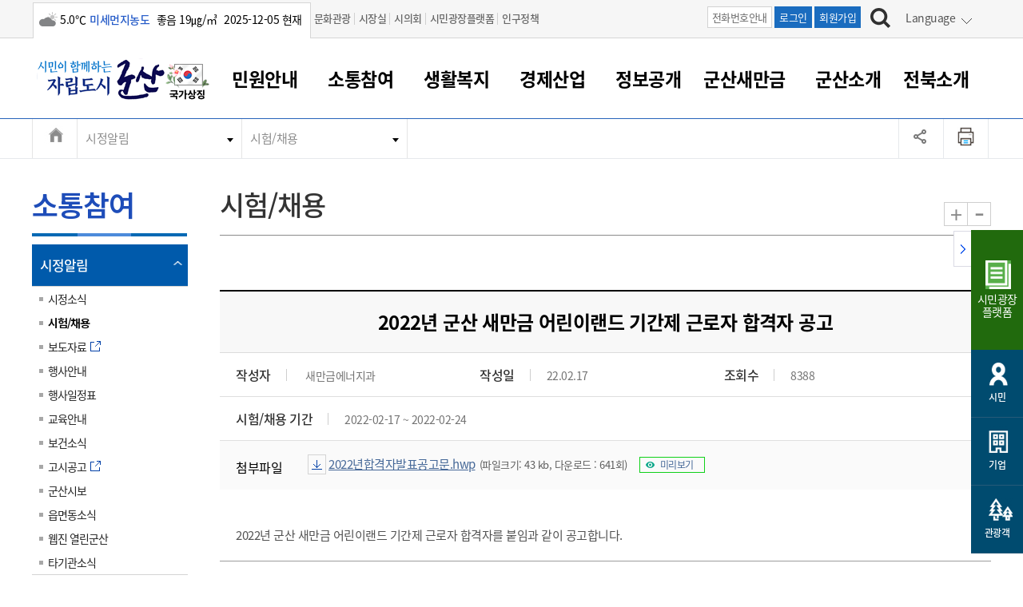

--- FILE ---
content_type: text/html; charset=utf-8
request_url: https://www.gunsan.go.kr/main/m141/view/1171958
body_size: 204813
content:
		

 <!doctype html>
<html lang="ko">
<head>
<!-- Meta Tags -->
<meta charset="utf-8">
<meta http-equiv="X-UA-Compatible" content="IE=Edge">
<meta name="keywords" content="군산시, 군산시 홈페이지" />
<meta name="description" content="시민이 함께하는 자립도시,  군산의 주요소식, 시민참여, 행정 서비스 안내" />
<meta name="viewport" content="width=device-width">
<meta name="naver-site-verification" content="fff37335538ce03d218e47a03550c93af0d35303" />

<meta property="og:type" content="website">
<meta property="og:title" content="군산시">
<meta property="og:description" content="시민이 함께하는 자립도시 군산">
<meta property="og:image" content="https://www.gunsan.go.kr/www/images/main/intro/logo.png">


<!-- Page Title -->

<meta name="robots" content="index,follow">


<title>2022년 군산 새만금 어린이랜드 기간제 근로자 합격자 공고 게시글 보기 < 시험/채용 < 시정알림 < 소통참여 < 군산시 대표</title>

<!-- Stylesheet ????? -->
<link rel="stylesheet" href="/www/css/menuSkin/28.css" type="text/css">

<link rel="stylesheet" href="/www/css/jquery-ui-0.11.0.css" type="text/css">
<link rel="stylesheet" href="/www/css/swiper.min.css" type="text/css">
<link rel="stylesheet" href="/www/css/menuSkin/4.css?v=20250710" type="text/css" />
<link rel="stylesheet" href="/www/css/menuSkin/5.css?v=20250429" type="text/css" />
<link rel="stylesheet" href="/www/css/menuSkin/29.css" type="text/css">
<link rel="stylesheet" href="/www/css/menuSkin/128.css?v=20250626" type="text/css"> 
<link rel="stylesheet" href="/www/css/mdl/cms/board/default.css" type="text/css">
<link rel="stylesheet" href="/www/css/menuSkin/137.css?v=20231109" type="text/css">


<script src="/www/js/jquery.js"></script>
<script src="/www/js/menuSkin/148.js?v=20250528"></script>
<script src="/www/js/jquery.easydropdown.min.js"></script>
<script src="/www/js/TweenMax.min.js"></script>
<script src="/www/js/zoom.js"></script>
<script src="/www/js/swiper.min.js"></script>
<link href="https://unpkg.com/video.js@7.21.0/dist/video-js.css" rel="stylesheet">

<link rel="shortcut icon" href="/www/images/icontop.png" />
<link rel="apple-touch-icon" href="/www/images/icontop.png" />
<link rel="apple-touch-icon-precomposed" href="/www/images/icontop.png" />
<script async src="https://www.googletagmanager.com/gtag/js?id=G-RRNLND4645"></script>
<script>
  window.dataLayer = window.dataLayer || [];
  function gtag(){dataLayer.push(arguments);}
  gtag('js', new Date());

  gtag('config', 'G-RRNLND4645');
</script>
<script>
function setCookieN(cookie_name, value, days) {
  var exdate = new Date();
  exdate.setDate(exdate.getDate() + days);
  var cookie_value = escape(value) + ((days == null) ? '' : ';    expires=' + exdate.toUTCString());

  var path_value = '/';
  var domain_value = '';
  document.cookie = cookie_name + '=' + cookie_value + path_value + domain_value;
}
function getCookieN(cookie_name) {
  var x, y;
  var val = document.cookie.split(';');

  for (var i = 0; i < val.length; i++) {
    x = val[i].substr(0, val[i].indexOf('='));
    y = val[i].substr(val[i].indexOf('=') + 1);
    x = x.replace(/^\s+|\s+$/g, ''); 
    if (x == cookie_name) {
      return unescape(y); 
    }
  }
}

function goLanguage(obj){
	if (document.documentMode === 11 && navigator.userAgent.indexOf('Windows NT 10.0') > -1) {
		if(confirm("인터넷 익스플로러에서는 번역기능을 제공하지 않습니다. 엣지에서 실행하시겠습니까?")) {
			var href = document.URL;
			var idx = href.indexOf("#");
			if(idx != -1 ) {
				href = href.substring(0,idx);
			}
			if(href.indexOf("?") != -1 ) {
				href += "&";
			} else {
				href += "?";
			}
			href += "lang=" + $(obj).attr('data-lang')
			document.location.href = 'microsoft-edge:' + href;
		}
	} else {
		setCookieN('lang',$(obj).attr('data-lang'),1);
		setCookieN('googtrans','/ko/'+$(obj).attr('data-lang'),1);

		location.reload();
	}
	
}

function google_v2(from,to,obj){
}
</script>

</head>
<body>
<!-- 네비게이션 영역 S -->
<div id="skip_navigation"></div>
<!-- 네비게이션 영역 E -->    
<div id="wrap" class="sub _m141">	
	<div id="skip">
		<ul>
			<li><a href="#all_pcmenu">주메뉴 바로가기</a></li>
			<li><a href="#containertab">본문 내용 바로가기</a></li>
		</ul>
	</div>



<!DOCTYPE html>
<html>
<head>


    <script>
        var anyidAdaptor = anyidAdaptor || {};
        
        /*이용기관 수정 영역 Start*/
		anyidAdaptor.orgLogin = function(data){
        	//정부 통합인증SDK_연계가이드 4.4.1.3 이용기관 로그인(토글 off) 참조
            //제공되는 라이브러리 메소드로 인증데이터 decrypt 이후 자체 로그인 로직 개발
        
       	  	const params = new URLSearchParams(location.search);
  
       	 	var obj ={
                 ssob : data.ssob
                 , extb : data.extb
                 , tag : params.get("tx")
             } 
       	 
      

            var xhr = new XMLHttpRequest();
            
        	xhr.open("POST", "/jsp/login/orgLogin.jsp", true);
            xhr.setRequestHeader("Content-Type", "application/json");
            xhr.onreadystatechange = function() {
            	if (xhr.readyState === 4 && xhr.status === 200) {
			//debugger;
	                      console.log(xhr.responseText); 
var response = JSON.parse(xhr.responseText);
console.log(response);
	                
	                if (response.status == "success") {
	                	
	                    if (response.resultMap && response.resultMap.ssobStr) {
	                        response.resultMap.encodedSsob = btoa(unescape(encodeURIComponent(response.resultMap.ssobStr)));
	                        delete response.resultMap.ssobStr;
	                    }
	                	post_to_url("/_cms/member/anyidOrigenBack", response,"post");
	                } else {
	                	alert("로그인에 실패했습니다.!!");
	                }
				}
			};
			
			xhr.send(JSON.stringify(obj));
        }
        
        
		function post_to_url(path, params, method) {
			method = method || "post";
		    var form = document.createElement("form");
		    form.setAttribute("method", method);
		    form.setAttribute("action", path);

		    // JSON 문자열로 직렬화하여 하나의 파라미터로 전송
		    var data = JSON.stringify(params);
		    var hiddenField = document.createElement("input");
		    hiddenField.setAttribute("type", "hidden");
		    hiddenField.setAttribute("name", "data");
		    hiddenField.setAttribute("value", data);
		    form.appendChild(hiddenField);

		    document.body.appendChild(form);
		    form.submit();
        }
        
   
        
        /*이용기관 문구수정 영역 Start*/
        anyidAdaptor.JoinConfirm = function(portalJoinUri, memberData){
           
            anyidAdaptor.receiveAnyIdJoin(portalJoinUri, memberData);

        	/*  if(!confirm('Any-ID 사용자등록 하시겠습니까?')) {
                anyidAdaptor.orgLogin(anyidAdaptor.certData);
                return;
            }else{
                anyidAdaptor.receiveAnyIdJoin(portalJoinUri, memberData);
            } */
        }
        /*이용기관 문구수정 영역 End*/
        
        
        

        anyidAdaptor.portalJoinUri = "null";
        anyidAdaptor.certData = null;
        anyidAdaptor.ssoByPass = 0;
        anyidAdaptor.niRegYn = "null";
        anyidAdaptor.agencyContextPath = "";
        
        
        anyidAdaptor.success = function(data){
            if(anyidAdaptor.ssoByPass != 0 || !data.useSso) {
                anyidAdaptor.orgLogin(data);
            } else {
                anyidAdaptor.certData = data;
                anyidAdaptor.userCheck();
            }
            
        }
        
        anyidAdaptor.userCheck = function(){
            var xhr = new XMLHttpRequest();
            xhr.open("POST", anyidAdaptor.agencyContextPath + "/oidc/userCheck", true);
            xhr.setRequestHeader("Content-Type", "application/x-www-form-urlencoded");

            xhr.onreadystatechange = function() {
               if (xhr.readyState === 4 && xhr.status === 200) {
                    var response = JSON.parse(xhr.responseText);
                    if (response.success) {
                        anyidAdaptor.ssoLogin();
                    } else {
                        setTimeout(function() {
                            anyidAdaptor.receiveAnyIdJoin(response.uri, response.data);
                        }, 100);  
                    }
                }
            };

            let jsonObject = new Object();
            jsonObject.txId = anyidAdaptor.certData.txId;
            jsonObject.ssob = anyidAdaptor.certData.ssob;
            jsonObject.userSeCd = anyidAdaptor.certData.userSeCd;
            
            let jsonStr = JSON.stringify(jsonObject);
            let encodedString = btoa(jsonStr);
            
            var data = "data=" + encodedString + "&txId=" + anyidAdaptor.certData.txId;
            xhr.send(data);
            
        }

        //anyid가입
        anyidAdaptor.receiveAnyIdJoin = function(portalJoinUri, memberData){
        
            var url = portalJoinUri+encodeURIComponent(memberData);
            anyidAdaptor.popup(url,"openAnyIdRegistUserIdv",700,740);

            window.addEventListener("message", function(event) {
                var result;
                try {
                    result = JSON.parse(event.data);
                } catch (error) {
                    console.error("Received message is not valid JSON:", error);
                    return;
                }
                
                if(!result.funcName || (result.funcName !== "trmsAgreComplete" && result.funcName !== "registUserComplete")) {
                    return;
                }
                if(result.status === "success") {
                    if(result.trmsAgreYn == "Y"){
                        anyidAdaptor.ssoLogin();
                    }else{
                        anyidAdaptor.orgLogin(anyidAdaptor.certData);
                    }
                }else{
                    
                    anyidAdaptor.orgLogin(anyidAdaptor.certData);
                }

            }, false);
        }

        // 팝업 호출
        anyidAdaptor.popup = function(url, name, width, height){
            let left = (screen.width) ? (screen.width-width)/2 : 0;
            let top = (screen.height) ? (screen.height-height)/2 : 0;
            let popup=window.open(url, name ,"resizable=yes,toolbar=no,scrollbars=yes,location=no,top="+top+"px,left="+left+"px,width="+width+"px,height="+height+"px");
            if(popup){
                popup.focus();
            }
        }

        
        

        anyidAdaptor.ssoLogin = function(){
            let jsonObject = new Object();
            jsonObject.txId = anyidAdaptor.certData.txId;
            jsonObject.ssob = anyidAdaptor.certData.ssob;
            jsonObject.userSeCd = anyidAdaptor.certData.userSeCd;
            jsonObject.afData = anyidAdaptor.certData.afData;
            let jsonStr = JSON.stringify(jsonObject);
            
            let encodedString = btoa(jsonStr);
            var baseUrl = window.location.origin + anyidAdaptor.agencyContextPath + "/oidc/ssoLogin";
            var urlWithParams = baseUrl + "?data=" + encodedString;
            window.location.href = urlWithParams;
            
        }
        
        anyidAdaptor.ssoLoginPageSub = function(baseUrl, endPoint, acrValues){
            var subUrl = "";
            if (endPoint && endPoint.trim() !== "") {
                subUrl = "?endPoint=" + encodeURIComponent(endPoint);
                //subUrl = "?endPoint=" + endPoint;
            }
            
            if (!acrValues && acrValues.trim() == "") {
                acrValues = "3";
            }
            
            if (acrValues && acrValues.trim() !== "") {
                if(subUrl == ""){
                    subUrl = "?";
                }else{
                    subUrl = subUrl + "&";
                }
                subUrl = subUrl + "acrValues=" + acrValues;
               
            }
            
            
            window.location.replace(baseUrl+subUrl);
        }
        
        /**/
        anyidAdaptor.ssoLogout = function(endPoint) {
            endPoint = typeof endPoint !== 'undefined' ? endPoint : "/";
            var baseUrl = window.location.origin + anyidAdaptor.agencyContextPath + "/oidc/ssoLogout";
            baseUrl = baseUrl + "?endPoint=" + encodeURIComponent(endPoint);
            window.location.replace(baseUrl);
        }
        /**/
        anyidAdaptor.reAuthLevel = function(endPoint, acrValues){
            endPoint = typeof endPoint !== 'undefined' ? endPoint : "/";
            var baseUrl = window.location.origin + anyidAdaptor.agencyContextPath + "/oidc/reAuthLevel";
            anyidAdaptor.ssoLoginPageSub(baseUrl, endPoint, acrValues);

        }
        /**/
        anyidAdaptor.ssoLoginPage = function(endPoint, acrValues){
            endPoint = typeof endPoint !== 'undefined' ? endPoint : "/";
            var baseUrl = window.location.origin + anyidAdaptor.agencyContextPath + "/oidc/auth";
       
            anyidAdaptor.ssoLoginPageSub(baseUrl, endPoint, acrValues);
        }
        
        /**/
        anyidAdaptor.ssoSvcToSvc = function(url, endPoint){
            var baseUrl = url + "/oidc/svcToSvc?endPoint=" + encodeURIComponent(endPoint);
            window.open(baseUrl, "_blank");
        }


    </script>
</head>
<body>

</body>
</html>
        <!-- headertop -->
	<div class="search-boxw">
          		

  
<div class="headtop">
			<div class="inner">	
				<div class="weather">
<span class='wico13' title='구름많음'><span class='blind'>구름많음</span></span><span>5.0℃</span><span  class='color-blue bold'>미세먼지농도</span><span> 좋음   19㎍/㎥ </span><span>2025-12-05 현재</span>				</div>
				<div class="headtopgnb">
					<ul>
						<li><a href="https://www.gunsan.go.kr/tour/">문화관광</a> </li>         
						<li><a href="/mayor">시장실  </a> </li>          
						<li><a href="http://council.gunsan.go.kr" target="_blank" title="새 창 열림">시의회</a> </li>  
						<li><a href="https://www.gunsan.go.kr/petition" target="_blank" title="새 창 열림">시민광장플랫폼</a> </li>  
						<li><a href="https://www.gunsan.go.kr/main/m2915" target="_blank" title="새 창 열림">인구정책</a> </li>  
					</ul>
				</div>            
				
				<div class="headtopright">
					<div class="htbtn">
						<span><a href="/main/m371" class="htbtn-off">전화번호안내</a></span>
						<span><a href="https://www.gunsan.go.kr/main/m93?retUrl=a13316bb78fb0458be9675f48763d79fa6ec935aa54af7b7ab6b14db74940bb7caed3f05e0a232fc52b0d2a9190bd443">로그인</a></span>
						<span><a href="/main/m474">회원가입</a></span>
						</div>
						<div class="search"><a href="#search" class="search-link" aria-label="검색하기"><img src="/www/images/main/search_bt.jpg" alt="검색하기" /></a></div>

                <div class="search-box pc-search-box">
			<div class="inner">	
				<div class="search-wrap">
				  <fieldset>
                                    <legend>통합검색</legend>
					<form method="get" action="/main/m100" name="mainSearchFrm">		
						<label for="idSearch1" class="blind">검색어 입력</label>
						<input type="text" placeholder="검색어를 입력해 주세요 ! (업무, 게시물 등)" id="idSearch1" name="s_word" title="검색어" />
						<input type="submit" class="submit-btn" value="검색" title="검색하기">
					</form> 
				  </fieldset>	
				</div>
				<div class="search-close pc-view" id="sclose1"><a href="#sclose1" ><img src="/www/images/main/search_close.jpg" alt="검색창닫기" /></a></div>
				<div class="search-close mo-view"></div>
			</div>
		</div>

<script>
$(function(){
	$(".langw.pc-view a").click(function() {
		event.preventDefault();
	})
})
</script>
						<div class="langw pc-view">
						<div class="lang" id="lang1">
						<a href="#none">
Language
						</a>
						</div>
							<ul>
							<li><a href="#lang1" onClick="goLanguage(this);return false;" data-lang="en">English</a></li>
							<li><a href="#lang1" onClick="goLanguage(this);return false;" data-lang="zh-CN">Chinese</a></li>
							<li><a href="#lang1" onClick="goLanguage(this);return false;" data-lang="ja">Japanese</a></li>
							<li><a href="#lang1" onClick="goLanguage(this);return false;" data-lang="vi">Vietnamese</a></li>
							<li><a href="#lang1" onClick="goLanguage(this);return false;" data-lang="th">Thai</a></li>
							<li><a href="#lang1" onClick="goLanguage(this);return false;" data-lang="ko">Korean</a></li>


							</ul>
						</div>
					</div>
					<div class="langw mo-view">
						<div class="lang" id="langM1">
Language
						</div>
							<ul>
							<li><a href="#langM1" onClick="goLanguage(this);return false;" data-lang="en">English</a></li>
							<li><a href="#langM1" onClick="goLanguage(this);return false;" data-lang="zh-CN">Chinese</a></li>
							<li><a href="#langM1" onClick="goLanguage(this);return false;" data-lang="ja">Japanese</a></li>
							<li><a href="#langM1" onClick="goLanguage(this);return false;" data-lang="vi">Vietnamese</a></li>
							<li><a href="#langM1" onClick="goLanguage(this);return false;" data-lang="th">Thai</a></li>
							<li><a href="#langM1" onClick="goLanguage(this);return false;" data-lang="ko">Korean</a></li>

							</ul>
					</div>
				</div>
			</div>

 
	</div> <!--//search-boxw-->


	<!-- header -->
	<header id="header">
		<!-- PC homepage GNB  -->
		<!-- SUB화면 GNB  -->
		<div class="top-area">
         
			<div>		
        <div class="inner">
        <div class="logoWrap">
					<h1 style="float:left;width:175px" class="logo"><a href="/main"  title="군산시 홈으로 이동"><span class="sr-only">시민이 함께하는 자립도시 군산</span></a></h1>
					<div class="gukgi"><a style="width:auto;height:auto;display:inline-block;background:none;margin-left:-10px" href="http://www.mois.go.kr/frt/sub/popup/p_taegugki_banner/screen.do" onclick="window.open(this.href,'','width=900,height=730,left=10,top=10,scrollbars=no');return false;" class="taegeuk" title="새창열림"><img src="/www/images/main/main/taegeuk.png?v=2" alt="국가상징 알아보기"></a></div>
					<div style="clear:both;"></div>
				</div>
				<button class="btn_menu mo-view"><span class="sr-only">전체메뉴 열기</span></button>
				<button class="btn_sch mo-view"><span class="sr-only">검색하기</span></button>
				
				</div>
				<!--gnb pc-view-->
				<div class="gnb pc-view">
					<!--<ul>
						<li>
							<a  href='/main/m21' >민원안내<span></span></a></li>
						<li class="sel-menu">
							<a  href='/main/m22' >소통참여<span></span></a></li>
						<li>
							<a  href='/main/m23' >생활복지<span></span></a></li>
						<li>
							<a  href='/main/m24' >경제산업<span></span></a></li>
						<li>
							<a  href='/main/m25' >정보공개<span></span></a></li>
						<li>
							<a  href='/main/m2963' >군산새만금<span></span></a></li>
						<li>
							<a  href='/main/m26' >군산소개<span></span></a></li>
						<li>
							<a  href='/main/m2843' >전북소개<span></span></a></li>
						<li>
							<a  href='/main/m27' >회원<span></span></a></li>
																							</ul>-->
                    <!-- 전체메뉴  pc-->
	              <div class="pc-view" id="all_pcmenu">
					<div>
						<div  class="clfix tendina mainM">
							<h2 class="sr-only">전체메뉴</h2>
							<div class="allmenubox">                              
								<a href="#none" class="Bmenu">민원안내<span></span></a>
								<div class="allmw">
                                <div class="allmleft">
									<div class="allmleftit">민원안내<span></span></div>
									<div class="allmlefimg"></div>
									<div class="allmleftxt">
										<p><span>대표전화</span> 063-454-4000</p>
									</div>
									<div class="allmleftlist">
										<ul>
											<li><a href="/main/m376">부서 및 담당자 연락처</a></li>
											<li><a href="/main/m371">전화번호안내</a></li>
											<li><a href="/main/m370">찾아오시는길</a></li>
										</ul>
									</div>
								</div>
								<ul class="sub_pcmenu">
									<li><a  href='/main/m29'>민원창구안내</a>
										<ul class="dep3">
											<li><a href='/main/m105'>민원이용안내</a></li>
											<li><a href='/main/m107'>민원수수료</a></li>
											<li><a href='/main/m108'>종합민원창구</a></li>
											<li><a href='/main/m2577'>아름다운 배려창구</a></li>
											<li><a href='/main/m109'>토지정보민원창구</a></li>
											<li><a href='/main/m110'>무인민원발급기</a></li>
										</ul>
									</li>
									<li><a  href='/main/m30'>여권 민원</a>
										<ul class="dep3">
											<li><a href='/main/m111'>여권발급안내</a></li>
											<li><a href='/main/m113'>여권 서식</a></li>
										</ul>
									</li>
									<li><a  href='/main/m117'>차량 민원</a>
										<ul class="dep3">
											<li><a href='/main/m442'>차량등록사업소 안내</a></li>
											<li><a href='/main/m118'>차량 신규/이전 등록</a></li>
											<li><a href='/main/m119'>저당권 설정/말소 등록</a></li>
											<li><a href='/main/m120'>등록원부 열람/발급</a></li>
											<li><a href='/main/m121'>자동차 등록 서식</a></li>
											<li><a href='/main/m2678'>자동차 과태료 조회 및 납부</a></li>
											<li><a href='/main/m2679'>자동차 정기(종합)검사 기간조회 및 검사예약</a></li>
										</ul>
									</li>
									<li><a  href='/main/m114'>주민등록/인감/가족관계</a>
										<ul class="dep3">
											<li><a href='/main/m2830'>주민등록/인감/가족관계</a></li>
											<li><a href='/main/m2831'>각종서식</a></li>
										</ul>
									</li>
									<li class="dep_no"><a href='/main/m115'>토지/건축</a></li>
									<li><a  href='/main/m116'>지방세</a>
										<ul class="dep3">
											<li><a href='/main/m2721'>지방세</a></li>
											<li><a href='/main/m2921'>지방세환급금신청</a></li>
											<li><a href='https://chatbot.wetax.go.kr' target='_blank' class='link' title='새 창 열림'>지방세 상담챗봇</a></li>
										</ul>
									</li>
									<li><a  href='/main/m33'>민원편의제도</a>
										<ul class="dep3">
											<li><a href='/main/m122'>민원 1회방문 처리제</a></li>
											<li><a href='/main/m123'>어디서나 민원처리제</a></li>
											<li><a href='/main/m124'>사전심사 청구제도</a></li>
											<li><a href='/main/m125'>민원인 후견인제</a></li>
											<li><a href='/main/m126'>복합민원 상담예약제</a></li>
											<li><a href='/main/m127'>폐업신고 원스톱서비스</a></li>
											<li><a href='/main/m128'>납세자 보호관제도</a></li>
										</ul>
									</li>
									<li class="dep_no"><a href='/main/m31'>민원편람/서식</a></li>
									<li class="dep_no"><a href='/main/m32'>한눈에 서비스</a></li>
									<li><a  href='/main/m34'>전자민원창구</a>
										<ul class="dep3">
											<li><a href='https://www.gov.kr/' target='_blank' class='link' title='새 창 열림'>정부24</a></li>
											<li><a href='https://epeople.go.kr/' target='_blank' class='link' title='새 창 열림'>국민신문고</a></li>
											<li><a href='http://efamily.scourt.go.kr/' target='_blank' class='link' title='새 창 열림'>전자가족관계등록시스템</a></li>
											<li><a href='http://www.iros.go.kr/' target='_blank' class='link' title='새 창 열림'>인터넷등기소</a></li>
											<li><a href='https://www.hometax.go.kr/' target='_blank' class='link' title='새 창 열림'>국세청홈택스</a></li>
											<li><a href='https://www.wetax.go.kr/' target='_blank' class='link' title='새 창 열림'>위택스</a></li>
											<li><a href='https://kras.go.kr:444/cmmmain/goMainPage.do' target='_blank' class='link' title='새 창 열림'>부동산통합민원</a></li>
											<li><a href='https://www.data.go.kr/' target='_blank' class='link' title='새 창 열림'>공공데이터포털</a></li>
											<li><a href='https://eminwon.gunsan.go.kr/emwp/gov/mogaha/ntis/web/emwp/cmmpotal/action/EmwpMainMgtAction.do' target='_blank' class='link' title='새 창 열림'>새올전자민원창구</a></li>
										</ul>
									</li>
								</ul>
							 </div>
                              </div>
							<div class="allmenubox">                              
								<a href="#none" class="Bmenu">소통참여<span></span></a>
								<div class="allmw">
                                <div class="allmleft">
									<div class="allmleftit">소통참여<span></span></div>
									<div class="allmlefimg"></div>
									<div class="allmleftxt">
										<p><span>대표전화</span> 063-454-4000</p>
									</div>
									<div class="allmleftlist">
										<ul>
											<li><a href="/main/m376">부서 및 담당자 연락처</a></li>
											<li><a href="/main/m371">전화번호안내</a></li>
											<li><a href="/main/m370">찾아오시는길</a></li>
										</ul>
									</div>
								</div>
								<ul class="sub_pcmenu">
									<li><a  href='/main/m36'>시정알림</a>
										<ul class="dep3">
											<li><a href='/main/m140'>시정소식</a></li>
											<li><a href='/main/m141'>시험/채용</a></li>
											<li><a href='http://eminwon.gunsan.go.kr/emwp/jsp/ofr/OfrNewsEpctLSub.jsp?news_epct_yn=1,2' target='_blank' class='link' title='새 창 열림'>보도자료</a></li>
											<li><a href='/main/m143'>행사안내</a></li>
											<li><a href='/main/m2559'>행사일정표</a></li>
											<li><a href='/main/m144'>교육안내</a></li>
											<li><a href='/main/m2249'>보건소식</a></li>
											<li><a href='http://eminwon.gunsan.go.kr/emwp/jsp/ofr/OfrNotAncmtLSub.jsp?not_ancmt_se_code=01,02,03,04,05' target='_blank' class='link' title='새 창 열림'>고시공고</a></li>
											<li><a href='/main/m146'>군산시보</a></li>
											<li><a href='/main/m149'>읍면동소식</a></li>
											<li><a href='/main/m151'>웹진 열린군산</a></li>
											<li><a href='/main/m152'>타기관소식</a></li>
										</ul>
									</li>
									<li><a  href='/main/m37'>시민참여서비스</a>
										<ul class="dep3">
											<li><a href='http://www.gunsan.go.kr/petition' target='_blank' class='link' title='새 창 열림'>시민광장플랫폼</a></li>
											<li><a href='/main/m154'>시장에게 바란다</a></li>
											<li><a href='/main/m2873'>나의민원</a></li>
											<li><a href='/main/m156'>나도한마디</a></li>
											<li><a href='/main/m157'>칭찬합시다</a></li>
											<li><a href='https://www.gunsan.go.kr/petition/m556' target='_blank' class='link' title='새 창 열림'>설문조사</a></li>
											<li><a href='http://www.doumi1365.or.kr/' target='_blank' class='link' title='새 창 열림'>자원봉사참여</a></li>
											<li><a href='/main/m2377' class="depthon" >적극행정</a>
												<ul class="dep4">
													<li><a href='http://www.gunsan.go.kr/petition' target='_blank' class='link' title='새 창 열림'>- 시민광장플랫폼</a></li>
													<li><a href='/main/m154'>- 시장에게 바란다</a></li>
													<li><a href='/main/m2965'>- 임시 민원게시판</a></li>
													<li><a href='/main/m2873'>- 나의민원</a></li>
													<li><a href='/main/m2874'>- (구)시장에게 바란다</a></li>
													<li><a href='/main/m155'>- (구)암행어사</a></li>
													<li><a href='/main/m156'>- 나도한마디</a></li>
													<li><a href='/main/m157'>- 칭찬합시다</a></li>
													<li><a href='https://www.gunsan.go.kr/petition/m556' target='_blank' class='link' title='새 창 열림'>- 설문조사</a></li>
													<li><a href='http://www.doumi1365.or.kr/' target='_blank' class='link' title='새 창 열림'>- 자원봉사참여</a></li>
													<li><a href='/main/m2377'>- 적극행정</a></li>
												</ul>
											</li>
										</ul>
									</li>
									<li class="dep_no"><a href='/main/m38'>각종 신고/민원</a></li>
									<li class="dep_no"><a href='/main/m42'>SNS소식</a></li>
								</ul>
							 </div>
                              </div>
							<div class="allmenubox">                              
								<a href="#none" class="Bmenu">생활복지<span></span></a>
								<div class="allmw">
                                <div class="allmleft">
									<div class="allmleftit">생활복지<span></span></div>
									<div class="allmlefimg"></div>
									<div class="allmleftxt">
										<p><span>대표전화</span> 063-454-4000</p>
									</div>
									<div class="allmleftlist">
										<ul>
											<li><a href="/main/m376">부서 및 담당자 연락처</a></li>
											<li><a href="/main/m371">전화번호안내</a></li>
											<li><a href="/main/m370">찾아오시는길</a></li>
										</ul>
									</div>
								</div>
								<ul class="sub_pcmenu">
									<li><a  href='/main/m44'>복지/보건</a>
										<ul class="dep3">
											<li><a href='/main/m2915'>인구정책</a></li>
											<li><a href='/main/m159' class="depthon" >주민복지</a>
												<ul class="dep4">
													<li><a href='/main/m2915'>- 인구정책</a></li>
													<li><a href='/main/m159'>- 주민복지</a></li>
													<li><a href='/main/m160'>- 아동/청소년</a></li>
													<li><a href='/main/m161'>- 여성/가족</a></li>
													<li><a href='/main/m162'>- 노인복지</a></li>
													<li><a href='/main/m163'>- 장애인복지</a></li>
													<li><a href='/main/m2650'>- 사회서비스(바우처)</a></li>
													<li><a href='/main/m164'>- 장사정보</a></li>
													<li><a href='/main/m1886'>- 주민복지 안내서</a></li>
													<li><a href='/main/m2387'>- 코로나-19 관련소식</a></li>
													<li><a href='/main/m2397'>- 공적마스크</a></li>
												</ul>
											</li>
											<li><a href='/main/m160' class="depthon" >아동/청소년</a>
												<ul class="dep4">
													<li><a href='/main/m2915'>- 인구정책</a></li>
													<li><a href='/main/m159'>- 주민복지</a></li>
													<li><a href='/main/m160'>- 아동/청소년</a></li>
													<li><a href='/main/m161'>- 여성/가족</a></li>
													<li><a href='/main/m162'>- 노인복지</a></li>
													<li><a href='/main/m163'>- 장애인복지</a></li>
													<li><a href='/main/m2650'>- 사회서비스(바우처)</a></li>
													<li><a href='/main/m164'>- 장사정보</a></li>
													<li><a href='/main/m1886'>- 주민복지 안내서</a></li>
													<li><a href='/main/m2387'>- 코로나-19 관련소식</a></li>
													<li><a href='/main/m2397'>- 공적마스크</a></li>
												</ul>
											</li>
											<li><a href='/main/m161' class="depthon" >여성/가족</a>
												<ul class="dep4">
													<li><a href='/main/m2915'>- 인구정책</a></li>
													<li><a href='/main/m159'>- 주민복지</a></li>
													<li><a href='/main/m160'>- 아동/청소년</a></li>
													<li><a href='/main/m161'>- 여성/가족</a></li>
													<li><a href='/main/m162'>- 노인복지</a></li>
													<li><a href='/main/m163'>- 장애인복지</a></li>
													<li><a href='/main/m2650'>- 사회서비스(바우처)</a></li>
													<li><a href='/main/m164'>- 장사정보</a></li>
													<li><a href='/main/m1886'>- 주민복지 안내서</a></li>
													<li><a href='/main/m2387'>- 코로나-19 관련소식</a></li>
													<li><a href='/main/m2397'>- 공적마스크</a></li>
												</ul>
											</li>
											<li><a href='/main/m162' class="depthon" >노인복지</a>
												<ul class="dep4">
													<li><a href='/main/m2915'>- 인구정책</a></li>
													<li><a href='/main/m159'>- 주민복지</a></li>
													<li><a href='/main/m160'>- 아동/청소년</a></li>
													<li><a href='/main/m161'>- 여성/가족</a></li>
													<li><a href='/main/m162'>- 노인복지</a></li>
													<li><a href='/main/m163'>- 장애인복지</a></li>
													<li><a href='/main/m2650'>- 사회서비스(바우처)</a></li>
													<li><a href='/main/m164'>- 장사정보</a></li>
													<li><a href='/main/m1886'>- 주민복지 안내서</a></li>
													<li><a href='/main/m2387'>- 코로나-19 관련소식</a></li>
													<li><a href='/main/m2397'>- 공적마스크</a></li>
												</ul>
											</li>
											<li><a href='/main/m163' class="depthon" >장애인복지</a>
												<ul class="dep4">
													<li><a href='/main/m2915'>- 인구정책</a></li>
													<li><a href='/main/m159'>- 주민복지</a></li>
													<li><a href='/main/m160'>- 아동/청소년</a></li>
													<li><a href='/main/m161'>- 여성/가족</a></li>
													<li><a href='/main/m162'>- 노인복지</a></li>
													<li><a href='/main/m163'>- 장애인복지</a></li>
													<li><a href='/main/m2650'>- 사회서비스(바우처)</a></li>
													<li><a href='/main/m164'>- 장사정보</a></li>
													<li><a href='/main/m1886'>- 주민복지 안내서</a></li>
													<li><a href='/main/m2387'>- 코로나-19 관련소식</a></li>
													<li><a href='/main/m2397'>- 공적마스크</a></li>
												</ul>
											</li>
											<li><a href='/main/m2650' class="depthon" >사회서비스(바우처)</a>
												<ul class="dep4">
													<li><a href='/main/m2915'>- 인구정책</a></li>
													<li><a href='/main/m159'>- 주민복지</a></li>
													<li><a href='/main/m160'>- 아동/청소년</a></li>
													<li><a href='/main/m161'>- 여성/가족</a></li>
													<li><a href='/main/m162'>- 노인복지</a></li>
													<li><a href='/main/m163'>- 장애인복지</a></li>
													<li><a href='/main/m2650'>- 사회서비스(바우처)</a></li>
													<li><a href='/main/m164'>- 장사정보</a></li>
													<li><a href='/main/m1886'>- 주민복지 안내서</a></li>
													<li><a href='/main/m2387'>- 코로나-19 관련소식</a></li>
													<li><a href='/main/m2397'>- 공적마스크</a></li>
												</ul>
											</li>
											<li><a href='/main/m164' class="depthon" >장사정보</a>
												<ul class="dep4">
													<li><a href='/main/m2915'>- 인구정책</a></li>
													<li><a href='/main/m159'>- 주민복지</a></li>
													<li><a href='/main/m160'>- 아동/청소년</a></li>
													<li><a href='/main/m161'>- 여성/가족</a></li>
													<li><a href='/main/m162'>- 노인복지</a></li>
													<li><a href='/main/m163'>- 장애인복지</a></li>
													<li><a href='/main/m2650'>- 사회서비스(바우처)</a></li>
													<li><a href='/main/m164'>- 장사정보</a></li>
													<li><a href='/main/m1886'>- 주민복지 안내서</a></li>
													<li><a href='/main/m2387'>- 코로나-19 관련소식</a></li>
													<li><a href='/main/m2397'>- 공적마스크</a></li>
												</ul>
											</li>
											<li><a href='/main/m1886'>주민복지 안내서</a></li>
										</ul>
									</li>
									<li><a  href='/main/m45'>교육</a>
										<ul class="dep3">
											<li><a href='/main/m207' class="depthon" >교육지원</a>
												<ul class="dep4">
													<li><a href='/main/m207'>- 교육지원</a></li>
													<li><a href='/main/m208'>- 평생교육</a></li>
													<li><a href='/main/m209'>- 학자금대출이자지원</a></li>
													<li><a href='http://edu.gunsan.go.kr' target='_blank' class='link' title='새 창 열림'>- 시민정보화교육</a></li>
													<li><a href='http://www.gunsan.go.kr/bumoschool/' target='_blank' class='link' title='새 창 열림'>- 부모학교예약시스템</a></li>
													<li><a href='https://www.gunsan.go.kr/child' target='_blank' class='link' title='새 창 열림'>- 군산어린이시청</a></li>
													<li><a href='https://www.xn--2z1bw8k1pjz5ccumkb.kr/main.do' target='_blank' class='link' title='새 창 열림'>- 디지털배움터</a></li>
													<li><a href='https://study.gunsan.go.kr' target='_blank' class='link' title='새 창 열림'>- 공부의 명수</a></li>
												</ul>
											</li>
											<li><a href='/main/m208' class="depthon" >평생교육</a>
												<ul class="dep4">
													<li><a href='/main/m207'>- 교육지원</a></li>
													<li><a href='/main/m208'>- 평생교육</a></li>
													<li><a href='/main/m209'>- 학자금대출이자지원</a></li>
													<li><a href='http://edu.gunsan.go.kr' target='_blank' class='link' title='새 창 열림'>- 시민정보화교육</a></li>
													<li><a href='http://www.gunsan.go.kr/bumoschool/' target='_blank' class='link' title='새 창 열림'>- 부모학교예약시스템</a></li>
													<li><a href='https://www.gunsan.go.kr/child' target='_blank' class='link' title='새 창 열림'>- 군산어린이시청</a></li>
													<li><a href='https://www.xn--2z1bw8k1pjz5ccumkb.kr/main.do' target='_blank' class='link' title='새 창 열림'>- 디지털배움터</a></li>
													<li><a href='https://study.gunsan.go.kr' target='_blank' class='link' title='새 창 열림'>- 공부의 명수</a></li>
												</ul>
											</li>
											<li><a href='/main/m209' class="depthon" >학자금대출이자지원</a>
												<ul class="dep4">
													<li><a href='/main/m207'>- 교육지원</a></li>
													<li><a href='/main/m208'>- 평생교육</a></li>
													<li><a href='/main/m209'>- 학자금대출이자지원</a></li>
													<li><a href='http://edu.gunsan.go.kr' target='_blank' class='link' title='새 창 열림'>- 시민정보화교육</a></li>
													<li><a href='http://www.gunsan.go.kr/bumoschool/' target='_blank' class='link' title='새 창 열림'>- 부모학교예약시스템</a></li>
													<li><a href='https://www.gunsan.go.kr/child' target='_blank' class='link' title='새 창 열림'>- 군산어린이시청</a></li>
													<li><a href='https://www.xn--2z1bw8k1pjz5ccumkb.kr/main.do' target='_blank' class='link' title='새 창 열림'>- 디지털배움터</a></li>
													<li><a href='https://study.gunsan.go.kr' target='_blank' class='link' title='새 창 열림'>- 공부의 명수</a></li>
												</ul>
											</li>
											<li><a href='http://edu.gunsan.go.kr' target='_blank' class='link' title='새 창 열림'>시민정보화교육</a></li>
											<li><a href='http://www.gunsan.go.kr/bumoschool/' target='_blank' class='link' title='새 창 열림'>부모학교예약시스템</a></li>
											<li><a href='https://www.gunsan.go.kr/child' target='_blank' class='link' title='새 창 열림'>군산어린이시청</a></li>
											<li><a href='https://www.xn--2z1bw8k1pjz5ccumkb.kr/main.do' target='_blank' class='link' title='새 창 열림'>디지털배움터</a></li>
											<li><a href='https://study.gunsan.go.kr' target='_blank' class='link' title='새 창 열림'>공부의 명수</a></li>
										</ul>
									</li>
									<li><a  href='/main/m46'>상하수도</a>
										<ul class="dep3">
											<li><a href='/main/m220'>하수도 계획</a></li>
											<li><a href='/main/m222'>상수도시설</a></li>
											<li><a href='/main/m223'>수질검사</a></li>
											<li><a href='/main/m224'>상수도/하수도 요금</a></li>
											<li><a href='http://www.gunsan.go.kr/waterpay' target='_blank' class='link' title='새 창 열림'>요금조회납부시스템</a></li>
											<li><a href='/main/m225'>공공하수처리시설</a></li>
										</ul>
									</li>
									<li><a  href='/main/m47'>교통안내</a>
										<ul class="dep3">
											<li><a href='/main/m226'>시내버스</a></li>
											<li><a href='/main/m227'>택시</a></li>
											<li><a href='/main/m228'>시외버스/고속버스</a></li>
											<li><a href='/main/m229'>철도/항공</a></li>
											<li><a href='/main/m2720'>여객선</a></li>
											<li><a href='/main/m230'>교통 관련사이트</a></li>
											<li><a href='http://parkingsms.gunsan.go.kr/' target='_blank' class='link' title='새 창 열림'>주정차단속 문자알림 서비스</a></li>
											<li><a href='https://freebus.gunsan.go.kr' target='_blank' class='link' title='새 창 열림'>군산시 무상교통</a></li>
										</ul>
									</li>
									<li><a  href='/main/m48'>도시/공원/주택</a>
										<ul class="dep3">
											<li><a href='/main/m231'>도시계획/지구단위계획</a></li>
											<li><a href='/main/m233' class="depthon" >공원녹지</a>
												<ul class="dep4">
													<li><a href='/main/m231'>- 도시계획/지구단위계획</a></li>
													<li><a href='/main/m233'>- 공원녹지</a></li>
													<li><a href='/main/m234'>- 주택</a></li>
												</ul>
											</li>
											<li><a href='/main/m234' class="depthon" >주택</a>
												<ul class="dep4">
													<li><a href='/main/m231'>- 도시계획/지구단위계획</a></li>
													<li><a href='/main/m233'>- 공원녹지</a></li>
													<li><a href='/main/m234'>- 주택</a></li>
												</ul>
											</li>
										</ul>
									</li>
									<li><a  href='/main/m427'>도시재생</a>
										<ul class="dep3">
											<li><a href='/main/m428' class="depthon" >도시재생사업</a>
												<ul class="dep4">
													<li><a href='/main/m428'>- 도시재생사업</a></li>
													<li><a href='/main/m429'>- 도시재생(현장)지원센터</a></li>
													<li><a href='/main/m430'>- 도시재생시설 현황</a></li>
													<li><a href='/main/m431'>- 도시재생 공지/행사</a></li>
												</ul>
											</li>
											<li><a href='/main/m429' class="depthon" >도시재생(현장)지원센터</a>
												<ul class="dep4">
													<li><a href='/main/m428'>- 도시재생사업</a></li>
													<li><a href='/main/m429'>- 도시재생(현장)지원센터</a></li>
													<li><a href='/main/m430'>- 도시재생시설 현황</a></li>
													<li><a href='/main/m431'>- 도시재생 공지/행사</a></li>
												</ul>
											</li>
											<li><a href='/main/m430'>도시재생시설 현황</a></li>
											<li><a href='/main/m431'>도시재생 공지/행사</a></li>
										</ul>
									</li>
									<li><a  href='/main/m49'>환경</a>
										<ul class="dep3">
											<li><a href='/main/m460'>환경선언문</a></li>
											<li><a href='/main/m245'>환경기본정보</a></li>
											<li><a href='/main/m2368'>화학물질 관리지도</a></li>
											<li><a href='/main/m1485'>미세먼지 대응</a></li>
											<li><a href='/main/m247'>환경영향평가</a></li>
											<li><a href='/main/m244'>석면해체 건축물정보</a></li>
											<li><a href='/main/m266'>환경오염업소 공개</a></li>
											<li><a href='/main/m248'>환경 관련사이트</a></li>
										</ul>
									</li>
									<li><a  href='/main/m50'>청소</a>
										<ul class="dep3">
											<li><a href='/main/m249'>청소정보</a></li>
											<li><a href='/main/m2815'>대형폐기물 배출신고</a></li>
											<li><a href='/main/m250'>생활쓰레기 처리요령</a></li>
											<li><a href='/main/m251'>음식물쓰레기 처리요령</a></li>
											<li><a href='/main/m252'>폐기물 처리시설 현황</a></li>
										</ul>
									</li>
									<li><a  href='/main/m587'>위생</a>
										<ul class="dep3">
											<li><a href='/main/m51' class="depthon" >공중위생</a>
												<ul class="dep4">
													<li><a href='/main/m51'>- 공중위생</a></li>
													<li><a href='/main/m438'>- 위생용품 제조업</a></li>
													<li><a href='/main/m52'>- 식품위생</a></li>
													<li><a href='/main/m265'>- 위생법규 위반업소</a></li>
													<li><a href='/main/m54'>- 문화 콘텐츠업</a></li>
													<li><a href='/main/m2640'>- 안심콜 신청</a></li>
												</ul>
											</li>
											<li><a href='/main/m438' class="depthon" >위생용품 제조업</a>
												<ul class="dep4">
													<li><a href='/main/m51'>- 공중위생</a></li>
													<li><a href='/main/m438'>- 위생용품 제조업</a></li>
													<li><a href='/main/m52'>- 식품위생</a></li>
													<li><a href='/main/m265'>- 위생법규 위반업소</a></li>
													<li><a href='/main/m54'>- 문화 콘텐츠업</a></li>
													<li><a href='/main/m2640'>- 안심콜 신청</a></li>
												</ul>
											</li>
											<li><a href='/main/m52' class="depthon" >식품위생</a>
												<ul class="dep4">
													<li><a href='/main/m51'>- 공중위생</a></li>
													<li><a href='/main/m438'>- 위생용품 제조업</a></li>
													<li><a href='/main/m52'>- 식품위생</a></li>
													<li><a href='/main/m265'>- 위생법규 위반업소</a></li>
													<li><a href='/main/m54'>- 문화 콘텐츠업</a></li>
													<li><a href='/main/m2640'>- 안심콜 신청</a></li>
												</ul>
											</li>
											<li><a href='/main/m54' class="depthon" >문화 콘텐츠업</a>
												<ul class="dep4">
													<li><a href='/main/m51'>- 공중위생</a></li>
													<li><a href='/main/m438'>- 위생용품 제조업</a></li>
													<li><a href='/main/m52'>- 식품위생</a></li>
													<li><a href='/main/m265'>- 위생법규 위반업소</a></li>
													<li><a href='/main/m54'>- 문화 콘텐츠업</a></li>
													<li><a href='/main/m2640'>- 안심콜 신청</a></li>
												</ul>
											</li>
										</ul>
									</li>
									<li><a  href='/main/m588'>민방위/재난안전</a>
										<ul class="dep3">
											<li><a href='/main/m55' class="depthon" >민방위</a>
												<ul class="dep4">
													<li><a href='/main/m55'>- 민방위</a></li>
													<li><a href='/main/m56'>- 재난안전</a></li>
													<li><a href='/main/m57'>- 풍수해보험</a></li>
													<li><a href='/main/m58'>- 재해예방</a></li>
												</ul>
											</li>
											<li><a href='/main/m56' class="depthon" >재난안전</a>
												<ul class="dep4">
													<li><a href='/main/m55'>- 민방위</a></li>
													<li><a href='/main/m56'>- 재난안전</a></li>
													<li><a href='/main/m57'>- 풍수해보험</a></li>
													<li><a href='/main/m58'>- 재해예방</a></li>
												</ul>
											</li>
											<li><a href='/main/m57'>풍수해보험</a></li>
											<li><a href='/main/m58'>재해예방</a></li>
										</ul>
									</li>
									<li><a  href='/main/m2360'>체육</a>
										<ul class="dep3">
											<li><a href='/main/m2361' class="depthon" >체육시설 안내</a>
												<ul class="dep4">
													<li><a href='/main/m2361'>- 체육시설 안내</a></li>
													<li><a href='http://www.gunsansports.com/' target='_blank' class='link' title='새 창 열림'>- 군산시체육회</a></li>
													<li><a href='/main/m2363'>- 생활체육 공지</a></li>
												</ul>
											</li>
											<li><a href='http://www.gunsansports.com/' target='_blank' class='link' title='새 창 열림'>군산시체육회</a></li>
											<li><a href='/main/m2363'>생활체육 공지</a></li>
										</ul>
									</li>
									<li><a  href='/main/m2766'>시민대상보험</a>
										<ul class="dep3">
											<li><a href='/main/m2767'>영조물 배상보험</a></li>
											<li><a href='/main/m2560' class="depthon" >군산시민 안전보험</a>
												<ul class="dep4">
													<li><a href='/main/m2767'>- 영조물 배상보험</a></li>
													<li><a href='/main/m2560'>- 군산시민 안전보험</a></li>
													<li><a href='/main/m2769'>- 군산시민 자전거보험</a></li>
													<li><a href='/main/m2770'>- 2023년 군산시 영유아 상해 및 질병보험</a></li>
													<li><a href='/main/m2771'>- 농업인안전보험 농가부담금 지원사업</a></li>
													<li><a href='https://www.gunsan.go.kr/farm/m2469' target='_blank' class='link' title='새 창 열림'>- 농기계 종합보험</a></li>
												</ul>
											</li>
											<li><a href='/main/m2769'>군산시민 자전거보험</a></li>
											<li><a href='/main/m2771'>농업인안전보험 농가부담금 지원사업</a></li>
											<li><a href='https://www.gunsan.go.kr/farm/m2469' target='_blank' class='link' title='새 창 열림'>농기계 종합보험</a></li>
										</ul>
									</li>
								</ul>
							 </div>
                              </div>
							<div class="allmenubox">                              
								<a href="#none" class="Bmenu">경제산업<span></span></a>
								<div class="allmw">
                                <div class="allmleft">
									<div class="allmleftit">경제산업<span></span></div>
									<div class="allmlefimg"></div>
									<div class="allmleftxt">
										<p><span>대표전화</span> 063-454-4000</p>
									</div>
									<div class="allmleftlist">
										<ul>
											<li><a href="/main/m376">부서 및 담당자 연락처</a></li>
											<li><a href="/main/m371">전화번호안내</a></li>
											<li><a href="/main/m370">찾아오시는길</a></li>
										</ul>
									</div>
								</div>
								<ul class="sub_pcmenu">
									<li><a  href='/main/m64'>군산사랑상품권</a>
										<ul class="dep3">
											<li><a href='/main/m303'>상품권 안내</a></li>
											<li><a href='/main/m304'>상품권 공지사항</a></li>
											<li><a href='/main/m305'>상품권 Q&amp;A</a></li>
											<li><a href='/main/m306'>상품권 이용규약</a></li>
											<li><a href='/main/m307'>판매대행점 조회</a></li>
											<li><a href='/main/m2932'>지류상품권 재고조회</a></li>
										</ul>
									</li>
									<li><a  href='/main/m59'>기업지원</a>
										<ul class="dep3">
											<li><a href='/main/m280' class="depthon" >투자기업 인센티브</a>
												<ul class="dep4">
													<li><a href='/main/m280'>- 투자기업 인센티브</a></li>
													<li><a href='/main/m279'>- 기업지원정책</a></li>
													<li><a href='/main/m281'>- 경제 공지/서식</a></li>
													<li><a href='/main/m282'>- 기업애로해소SOS</a></li>
													<li><a href='/main/m2687'>- 강소연구개발특구</a></li>
												</ul>
											</li>
											<li><a href='/main/m279'>기업지원정책</a></li>
											<li><a href='/main/m281'>경제 공지/서식</a></li>
											<li><a href='/main/m282'>기업애로해소SOS</a></li>
											<li><a href='/main/m2687'>강소연구개발특구</a></li>
										</ul>
									</li>
									<li><a  href='/main/m60'>일자리/창업</a>
										<ul class="dep3">
											<li><a href='/main/m2669' class="depthon" >군산시 명장</a>
												<ul class="dep4">
													<li><a href='/main/m2723'>- 군산형 일자리</a></li>
													<li><a href='/main/m2669'>- 군산시 명장</a></li>
													<li><a href='https://www.work.go.kr/empInfo/empInfoSrch/list/dtlEmpSrchList.do?webIsOut=region&amp;region=45130' target='_blank' class='link' title='새 창 열림'>- 구인구직</a></li>
													<li><a href='http://gsyouth.or.kr/' target='_blank' class='link' title='새 창 열림'>- 청년뜰(청년센터/창업센터)</a></li>
													<li><a href='http://www.gunsansec.or.kr/' target='_blank' class='link' title='새 창 열림'>- 군산시사회적경제지원센터</a></li>
													<li><a href='/main/m2727'>- 일자리  지원사업</a></li>
													<li><a href='/main/m2734'>- 일자리지원센터</a></li>
												</ul>
											</li>
											<li><a href='https://www.work.go.kr/empInfo/empInfoSrch/list/dtlEmpSrchList.do?webIsOut=region&amp;region=45130' target='_blank' class='link' title='새 창 열림'>구인구직</a></li>
											<li><a href='http://gsyouth.or.kr/' target='_blank' class='link' title='새 창 열림'>청년뜰(청년센터/창업센터)</a></li>
											<li><a href='http://www.gunsansec.or.kr/' target='_blank' class='link' title='새 창 열림'>군산시사회적경제지원센터</a></li>
											<li><a href='/main/m2727'>일자리  지원사업</a></li>
											<li><a href='/main/m2734'>일자리지원센터</a></li>
										</ul>
									</li>
									<li><a  href='/main/m61'>기업목록</a>
										<ul class="dep3">
											<li><a href='/main/m284'>일반기업 목록</a></li>
											<li><a href='/main/m2255'>사회적경제기업</a></li>
											<li><a href='https://www.factoryon.go.kr/' target='_blank' class='link' title='새 창 열림'>공장 검색</a></li>
										</ul>
									</li>
									<li><a  href='/main/m62'>산업인프라</a>
										<ul class="dep3">
											<li><a href='/main/m287'>군산국가산업단지</a></li>
											<li><a href='/main/m286'>군산2국가산업단지</a></li>
											<li><a href='/main/m2523'>새만금산업단지</a></li>
											<li><a href='/main/m291'>자유무역지역</a></li>
											<li><a href='/main/m288'>지방산업단지</a></li>
											<li><a href='/main/m289'>농공단지</a></li>
											<li><a href='/main/m290'>산업단지 지도</a></li>
											<li><a href='/main/m1430' class="depthon" >항만/여객/공항/철도/컨벤션</a>
												<ul class="dep4">
													<li><a href='/main/m287'>- 군산국가산업단지</a></li>
													<li><a href='/main/m286'>- 군산2국가산업단지</a></li>
													<li><a href='/main/m2523'>- 새만금산업단지</a></li>
													<li><a href='/main/m291'>- 자유무역지역</a></li>
													<li><a href='/main/m288'>- 지방산업단지</a></li>
													<li><a href='/main/m289'>- 농공단지</a></li>
													<li><a href='/main/m290'>- 산업단지 지도</a></li>
													<li><a href='/main/m1430'>- 항만/여객/공항/철도/컨벤션</a></li>
												</ul>
											</li>
										</ul>
									</li>
									<li><a  href='/main/m66'>농업/축산업</a>
										<ul class="dep3">
											<li><a href='/main/m311'>민선8기 농업비전/발전방향</a></li>
											<li><a href='/main/m310' class="depthon" >농산물 유통</a>
												<ul class="dep4">
													<li><a href='/main/m311'>- 민선8기 농업비전/발전방향</a></li>
													<li><a href='/main/m310'>- 농산물 유통</a></li>
													<li><a href='/main/m312'>- 가축방역</a></li>
													<li><a href='/main/m313'>- 동물복지</a></li>
												</ul>
											</li>
											<li><a href='/main/m312'>가축방역</a></li>
											<li><a href='/main/m313'>동물복지</a></li>
										</ul>
									</li>
									<li><a  href='/main/m424'>수산업</a>
										<ul class="dep3">
											<li><a href='/main/m2790'>어업현황</a></li>
											<li><a href='/main/m2791'>수산물 안전정보</a></li>
											<li><a href='/main/m2792'>군산수산물 소비촉진행사</a></li>
											<li><a href='/main/m2928'>군산 특화 수산물</a></li>
										</ul>
									</li>
									<li><a  href='/main/m67'>건설</a>
										<ul class="dep3">
											<li><a href='/main/m316'>도로/가로등</a></li>
											<li><a href='/main/m2892' class="depthon" >자전거</a>
												<ul class="dep4">
													<li><a href='/main/m316'>- 도로/가로등</a></li>
													<li><a href='https://bike.gunsan.go.kr/' target='_blank' class='link' title='새 창 열림'>- 자전거</a></li>
													<li><a href='/main/m2892'>- 자전거</a></li>
												</ul>
											</li>
										</ul>
									</li>
									<li><a  href='/main/m68'>부동산</a>
										<ul class="dep3">
											<li><a href='/main/m1482'>부동산 정보</a></li>
											<li><a href='/main/m1483'>주소/건축/지적/지리정보</a></li>
											<li><a href='/main/m322'>조상땅찾기</a></li>
										</ul>
									</li>
									<li><a  href='/main/m453'>에너지</a>
										<ul class="dep3">
											<li><a href='/main/m454' class="depthon" >태양광</a>
												<ul class="dep4">
													<li><a href='/main/m454'>- 태양광</a></li>
													<li><a href='/main/m455'>- 가스/석유</a></li>
												</ul>
											</li>
											<li><a href='/main/m455' class="depthon" >가스/석유</a>
												<ul class="dep4">
													<li><a href='/main/m454'>- 태양광</a></li>
													<li><a href='/main/m455'>- 가스/석유</a></li>
												</ul>
											</li>
										</ul>
									</li>
									<li><a  href='/main/m2685'>소상공인 지원</a>
										<ul class="dep3">
											<li><a href='/main/m2939' class="depthon" >민생회복 소비쿠폰</a>
												<ul class="dep4">
													<li><a href='/main/m2939'>- 민생회복 소비쿠폰</a></li>
													<li><a href='/main/m2359'>- 군산사랑배달 배달의명수</a></li>
													<li><a href='/main/m2756'>- 카드수수료 지원</a></li>
													<li><a href='/main/m2686'>- 2022년 영세 소상공인 카드수수료 신청</a></li>
													<li><a href='/main/m2729'>- 소상공인지원</a></li>
													<li><a href='/main/m2733'>- 관련기관 안내</a></li>
													<li><a href='/main/m2730'>- 기타</a></li>
													<li><a href='/main/m2798'>- 군산전통명가</a></li>
													<li><a href='/main/m2799'>- 군산시착한가격업소</a></li>
													<li><a href='/main/m2800'>- 군산형 소매가격상한제</a></li>
													<li><a href='/main/m2814'>- 군산중소유통공동도매물류센터 안심물가제</a></li>
												</ul>
											</li>
											<li><a href='/main/m2359'>군산사랑배달 배달의명수</a></li>
											<li><a href='/main/m2756'>카드수수료 지원</a></li>
											<li><a href='/main/m2729'>소상공인지원</a></li>
											<li><a href='/main/m2733'>관련기관 안내</a></li>
											<li><a href='/main/m2798'>군산전통명가</a></li>
											<li><a href='/main/m2799'>군산시착한가격업소</a></li>
										</ul>
									</li>
								</ul>
							 </div>
                              </div>
							<div class="allmenubox">                              
								<a href="#none" class="Bmenu">정보공개<span></span></a>
								<div class="allmw">
                                <div class="allmleft">
									<div class="allmleftit">정보공개<span></span></div>
									<div class="allmlefimg"></div>
									<div class="allmleftxt">
										<p><span>대표전화</span> 063-454-4000</p>
									</div>
									<div class="allmleftlist">
										<ul>
											<li><a href="/main/m376">부서 및 담당자 연락처</a></li>
											<li><a href="/main/m371">전화번호안내</a></li>
											<li><a href="/main/m370">찾아오시는길</a></li>
										</ul>
									</div>
								</div>
								<ul class="sub_pcmenu">
									<li><a  href='/main/m70'>정보공개제도</a>
										<ul class="dep3">
											<li><a href='/main/m331'>제도안내</a></li>
											<li><a href='/main/m332'>비공개대상정보</a></li>
											<li><a href='/main/m333'>불복구제절차</a></li>
											<li><a href='/main/m335'>수수료</a></li>
											<li><a href='/main/m336'>정보공개서식</a></li>
										</ul>
									</li>
									<li><a  href='/main/m71'>정보공개 목록/청구</a>
										<ul class="dep3">
											<li><a href='https://www.open.go.kr' target='_blank' class='link' title='새 창 열림'>정보공개 목록/청구</a></li>
										</ul>
									</li>
									<li><a  href='/main/m2252'>사전정보공표</a>
										<ul class="dep3">
											<li><a href='/main/m72'>사전정보공표</a></li>
											<li><a href='/main/m425'>수시공표</a></li>
										</ul>
									</li>
									<li><a  href='/main/m2253'>인사운영</a>
										<ul class="dep3">
											<li><a href='/main/m2753'>2020년도 통계</a></li>
											<li><a href='/main/m2754'>2021년도 통계</a></li>
											<li><a href='/main/m2755'>2022년도 통계</a></li>
											<li><a href='/main/m2832'>2023년도 통계</a></li>
											<li><a href='/main/m2920'>2024년도 통계</a></li>
										</ul>
									</li>
									<li><a  href='/main/m75'>정책실명제</a>
										<ul class="dep3">
											<li><a href='/main/m337'>정책실명제 안내</a></li>
											<li><a href='/main/m338'>국민신청실명제안내</a></li>
											<li><a href='/main/m339'>정책실명제 중점관리 대상</a></li>
										</ul>
									</li>
									<li><a  href='/main/m80'>조직운영6대지표</a>
										<ul class="dep3">
											<li><a href='/main/m342'>공무원 정원</a></li>
											<li><a href='/main/m343'>과장급이상 상위직 비율</a></li>
											<li><a href='/main/m344'>공무원 1인당 주민수</a></li>
											<li><a href='/main/m2881'>현장공무원 비율</a></li>
											<li><a href='/main/m346'>재정규모대비 인건비운영</a></li>
											<li><a href='/main/m2882'>실국본부수</a></li>
											<li><a href='https://www.laiis.go.kr/lips/nya/psncpa/personnelCapacityList.do' target='_blank' class='link' title='새 창 열림'>내고장 알리미</a></li>
										</ul>
									</li>
									<li><a  href='/main/m77'>계약정보공개</a>
										<ul class="dep3">
											<li><a href='http://gyeyak.gunsan.go.kr/' target='_blank' class='link' title='새 창 열림'>입찰/계약정보</a></li>
											<li><a href='/main/m82'>용역과제</a></li>
										</ul>
									</li>
									<li><a  href='/main/m78'>위원회 현황</a>
										<ul class="dep3">
											<li><a href='/main/m2890'>위원회 명단공개</a></li>
											<li><a href='/main/m2891'>위원회 회의록 공개</a></li>
										</ul>
									</li>
									<li><a  href='/main/m74'>공공데이터 개방</a>
										<ul class="dep3">
											<li><a href='/main/m2417'>공공데이터 개방</a></li>
											<li><a href='/main/m2416'>공공데이터 수요조사</a></li>
										</ul>
									</li>
									<li class="dep_no"><a href='/main/m76'>업무추진비공개</a></li>
									<li class="dep_no"><a href='http://gyeyak.gunsan.go.kr/ebudget/' target='_blank' class='link' title='새 창 열림'>재정정보 공개</a></li>
									<li class="dep_no"><a href='/main/m2639'>공공저작물</a></li>
									<li class="dep_no"><a href='/main/m2646'>상품권 구매 사용 및 관리</a></li>
									<li class="dep_no"><a href='/main/m2904'>공모사업</a></li>
								</ul>
							 </div>
                              </div>
							<div class="allmenubox">                              
								<a href="#none" class="Bmenu">군산새만금<span></span></a>
								<div class="allmw">
                                <div class="allmleft">
									<div class="allmleftit">군산새만금<span></span></div>
									<div class="allmlefimg"></div>
									<div class="allmleftxt">
										<p><span>대표전화</span> 063-454-4000</p>
									</div>
									<div class="allmleftlist">
										<ul>
											<li><a href="/main/m376">부서 및 담당자 연락처</a></li>
											<li><a href="/main/m371">전화번호안내</a></li>
											<li><a href="/main/m370">찾아오시는길</a></li>
										</ul>
									</div>
								</div>
								<ul class="sub_pcmenu">
									<li class="dep_no"><a href='/main/m2943'>군산에서 시작되는 새만금</a></li>
									<li class="dep_no"><a href='/main/m2944'>새만금 해양거점도시 군산</a></li>
									<li class="dep_no"><a href='/main/m2946'>군산시 관할권 주요논리</a></li>
									<li class="dep_no"><a href='/main/m2945'>새만금 관할구역 결정 대응</a></li>
									<li class="dep_no"><a href='/main/m2947'>군산새만금 홍보 영상</a></li>
								</ul>
							 </div>
                              </div>
							<div class="allmenubox">                              
								<a href="#none" class="Bmenu">군산소개<span></span></a>
								<div class="allmw">
                                <div class="allmleft">
									<div class="allmleftit">군산소개<span></span></div>
									<div class="allmlefimg"></div>
									<div class="allmleftxt">
										<p><span>대표전화</span> 063-454-4000</p>
									</div>
									<div class="allmleftlist">
										<ul>
											<li><a href="/main/m376">부서 및 담당자 연락처</a></li>
											<li><a href="/main/m371">전화번호안내</a></li>
											<li><a href="/main/m370">찾아오시는길</a></li>
										</ul>
									</div>
								</div>
								<ul class="sub_pcmenu">
									<li class="dep_no"><a href='/main/m83'>군산시 비전</a></li>
									<li><a  href='/main/m84'>군산시 소개</a>
										<ul class="dep3">
											<li><a href='/main/m347'>군산 현황</a></li>
											<li><a href='/main/m348'>군산의 역사</a></li>
											<li><a href='/main/m349'>수상현황</a></li>
											<li><a href='/main/m350'>자연지리특성</a></li>
											<li><a href='/main/m351' class="depthon" >행정구역/행정지도</a>
												<ul class="dep4">
													<li><a href='/main/m347'>- 군산 현황</a></li>
													<li><a href='/main/m348'>- 군산의 역사</a></li>
													<li><a href='/main/m349'>- 수상현황</a></li>
													<li><a href='/main/m350'>- 자연지리특성</a></li>
													<li><a href='/main/m351'>- 행정구역/행정지도</a></li>
													<li><a href='/main/m355'>- 자매결연/국제협력 도시</a></li>
													<li><a href='/main/m1429'>- 군산의 상징</a></li>
												</ul>
											</li>
											<li><a href='/main/m355' class="depthon" >자매결연/국제협력 도시</a>
												<ul class="dep4">
													<li><a href='/main/m347'>- 군산 현황</a></li>
													<li><a href='/main/m348'>- 군산의 역사</a></li>
													<li><a href='/main/m349'>- 수상현황</a></li>
													<li><a href='/main/m350'>- 자연지리특성</a></li>
													<li><a href='/main/m351'>- 행정구역/행정지도</a></li>
													<li><a href='/main/m355'>- 자매결연/국제협력 도시</a></li>
													<li><a href='/main/m1429'>- 군산의 상징</a></li>
												</ul>
											</li>
											<li><a href='/main/m1429' class="depthon" >군산의 상징</a>
												<ul class="dep4">
													<li><a href='/main/m347'>- 군산 현황</a></li>
													<li><a href='/main/m348'>- 군산의 역사</a></li>
													<li><a href='/main/m349'>- 수상현황</a></li>
													<li><a href='/main/m350'>- 자연지리특성</a></li>
													<li><a href='/main/m351'>- 행정구역/행정지도</a></li>
													<li><a href='/main/m355'>- 자매결연/국제협력 도시</a></li>
													<li><a href='/main/m1429'>- 군산의 상징</a></li>
												</ul>
											</li>
										</ul>
									</li>
									<li><a  href='/main/m85'>시청안내</a>
										<ul class="dep3">
											<li><a href='/main/m366'>청사종합안내</a></li>
											<li><a href='/main/m369' class="depthon" >전화번호안내</a>
												<ul class="dep4">
													<li><a href='/main/m366'>- 청사종합안내</a></li>
													<li><a href='/main/m369'>- 전화번호안내</a></li>
													<li><a href='/main/m2357'>- 부서별 팩스번호</a></li>
													<li><a href='/main/m370'>- 시청 오시는 길</a></li>
												</ul>
											</li>
											<li><a href='/main/m2357'>부서별 팩스번호</a></li>
											<li><a href='/main/m370'>시청 오시는 길</a></li>
										</ul>
									</li>
									<li><a  href='/main/m87'>부서/업무</a>
										<ul class="dep3">
											<li><a href='/main/m367'>조직도</a></li>
											<li><a href='/main/m376'>업무</a></li>
											<li><a href='/main/m375'>부서소식</a></li>
											<li><a href='/main/m377'>부서별 자료실</a></li>
										</ul>
									</li>
									<li class="dep_no"><a href='/main/m86'>읍면동 안내</a></li>
									<li><a  href='/main/m88'>주요시책</a>
										<ul class="dep3">
											<li><a href='/main/m378'>시정계획</a></li>
											<li><a href='/main/m379'>주요업무</a></li>
											<li><a href='/main/m380'>시정백서</a></li>
										</ul>
									</li>
									<li><a  href='/main/m89'>예산/재정</a>
										<ul class="dep3">
											<li><a href='/main/m381' class="depthon" >예산안내</a>
												<ul class="dep4">
													<li><a href='/main/m381'>- 예산안내</a></li>
													<li><a href='/main/m382'>- 재정공시</a></li>
													<li><a href='/main/m1882'>- 결산보고서</a></li>
													<li><a href='/main/m383'>- 중기지방재정계획</a></li>
													<li><a href='/main/m2408'>- 투자심사</a></li>
													<li><a href='https://www.gunsan.go.kr/petition/m2527' target='_blank' class='link' title='새 창 열림'>- 예산낭비신고</a></li>
													<li><a href='/main/m387'>- 보조금 부정수급 신고</a></li>
													<li><a href='/main/m2376'>- 공유재산</a></li>
													<li><a href='https://lofin.mois.go.kr/portal/bbs/bbsListPage.do?bbsCd=FSL1002' target='_blank' class='link' title='새 창 열림'>- 재정용어사전</a></li>
												</ul>
											</li>
											<li><a href='/main/m382' class="depthon" >재정공시</a>
												<ul class="dep4">
													<li><a href='/main/m381'>- 예산안내</a></li>
													<li><a href='/main/m382'>- 재정공시</a></li>
													<li><a href='/main/m1882'>- 결산보고서</a></li>
													<li><a href='/main/m383'>- 중기지방재정계획</a></li>
													<li><a href='/main/m2408'>- 투자심사</a></li>
													<li><a href='https://www.gunsan.go.kr/petition/m2527' target='_blank' class='link' title='새 창 열림'>- 예산낭비신고</a></li>
													<li><a href='/main/m387'>- 보조금 부정수급 신고</a></li>
													<li><a href='/main/m2376'>- 공유재산</a></li>
													<li><a href='https://lofin.mois.go.kr/portal/bbs/bbsListPage.do?bbsCd=FSL1002' target='_blank' class='link' title='새 창 열림'>- 재정용어사전</a></li>
												</ul>
											</li>
											<li><a href='/main/m1882'>결산보고서</a></li>
											<li><a href='/main/m383'>중기지방재정계획</a></li>
											<li><a href='/main/m2408'>투자심사</a></li>
											<li><a href='https://www.gunsan.go.kr/petition/m2527' target='_blank' class='link' title='새 창 열림'>예산낭비신고</a></li>
											<li><a href='/main/m387'>보조금 부정수급 신고</a></li>
											<li><a href='/main/m2376' class="depthon" >공유재산</a>
												<ul class="dep4">
													<li><a href='/main/m381'>- 예산안내</a></li>
													<li><a href='/main/m382'>- 재정공시</a></li>
													<li><a href='/main/m1882'>- 결산보고서</a></li>
													<li><a href='/main/m383'>- 중기지방재정계획</a></li>
													<li><a href='/main/m2408'>- 투자심사</a></li>
													<li><a href='https://www.gunsan.go.kr/petition/m2527' target='_blank' class='link' title='새 창 열림'>- 예산낭비신고</a></li>
													<li><a href='/main/m387'>- 보조금 부정수급 신고</a></li>
													<li><a href='/main/m2376'>- 공유재산</a></li>
													<li><a href='https://lofin.mois.go.kr/portal/bbs/bbsListPage.do?bbsCd=FSL1002' target='_blank' class='link' title='새 창 열림'>- 재정용어사전</a></li>
												</ul>
											</li>
											<li><a href='https://lofin.mois.go.kr/portal/bbs/bbsListPage.do?bbsCd=FSL1002' target='_blank' class='link' title='새 창 열림'>재정용어사전</a></li>
										</ul>
									</li>
									<li><a  href='/main/m90'>법률정보</a>
										<ul class="dep3">
											<li><a href='https://www.elis.go.kr/lgsltntc/lgsltNtcList?_csrf=4804feea-c3e5-4346-8406-9e2b87b20334&amp;curPage=1&amp;pb' target='_blank' class='link' title='새 창 열림'>조례규칙 입법예고</a></li>
											<li><a href='/main/m390'>조례규칙 입법예고(구)</a></li>
											<li><a href='/main/m391'>법률정보 관련사이트</a></li>
										</ul>
									</li>
									<li><a  href='/main/m91'>통계정보</a>
										<ul class="dep3">
											<li><a href='/main/m392'>경제동향</a></li>
											<li><a href='/main/m394'>물가정보</a></li>
											<li><a href='/main/m395'>사회조사</a></li>
											<li><a href='/main/m396'>사업체조사</a></li>
											<li><a href='/main/m397'>통계연보</a></li>
											<li><a href='/main/m2981'>청년통계</a></li>
											<li><a href='/main/m398'>주민등록통계</a></li>
											<li><a href='/main/m2841'>체류외국인 현황</a></li>
										</ul>
									</li>
									<li><a  href='/main/m92'>행정규제개혁</a>
										<ul class="dep3">
											<li><a href='/main/m399'>행정규제개혁안내</a></li>
											<li><a href='/main/m400'>규제신문고</a></li>
											<li><a href='/main/m2515'>규제입증요청</a></li>
											<li><a href='http://www.better.go.kr/' target='_blank' class='link' title='새 창 열림'>규제정보포털</a></li>
										</ul>
									</li>
									<li><a  href='/main/m2778'>군산시 고향사랑기부제</a>
										<ul class="dep3">
											<li><a href='/main/m2779'>고향사랑기부제 소개</a></li>
											<li><a href='/main/m2912'>기부자 예우제</a></li>
											<li><a href='/main/m2780' class="depthon" >기부자 명예의 전당</a>
												<ul class="dep4">
													<li><a href='/main/m2779'>- 고향사랑기부제 소개</a></li>
													<li><a href='/main/m2912'>- 기부자 예우제</a></li>
													<li><a href='/main/m2780'>- 기부자 명예의 전당</a></li>
													<li><a href='/main/m2924'>- 기금사업</a></li>
													<li><a href='/main/m2781'>- 군산시 답례품</a></li>
													<li><a href='/main/m2783'>- 고향사랑기부제 소식</a></li>
												</ul>
											</li>
											<li><a href='/main/m2924' class="depthon" >기금사업</a>
												<ul class="dep4">
													<li><a href='/main/m2779'>- 고향사랑기부제 소개</a></li>
													<li><a href='/main/m2912'>- 기부자 예우제</a></li>
													<li><a href='/main/m2780'>- 기부자 명예의 전당</a></li>
													<li><a href='/main/m2924'>- 기금사업</a></li>
													<li><a href='/main/m2781'>- 군산시 답례품</a></li>
													<li><a href='/main/m2783'>- 고향사랑기부제 소식</a></li>
												</ul>
											</li>
											<li><a href='/main/m2781'>군산시 답례품</a></li>
											<li><a href='/main/m2783'>고향사랑기부제 소식</a></li>
										</ul>
									</li>
									<li><a  href='/main/m65'>군산 상품</a>
										<ul class="dep3">
											<li><a href='https://www.gunsan.go.kr/tour/m2163' target='_blank' class='link' title='새 창 열림'>군산상품 가이드북</a></li>
										</ul>
									</li>
								</ul>
							 </div>
                              </div>
							<div class="allmenubox">                              
								<a href="#none" class="Bmenu">전북소개<span></span></a>
								<div class="allmw">
                                <div class="allmleft">
									<div class="allmleftit">전북소개<span></span></div>
									<div class="allmlefimg"></div>
									<div class="allmleftxt">
										<p><span>대표전화</span> 063-454-4000</p>
									</div>
									<div class="allmleftlist">
										<ul>
											<li><a href="/main/m376">부서 및 담당자 연락처</a></li>
											<li><a href="/main/m371">전화번호안내</a></li>
											<li><a href="/main/m370">찾아오시는길</a></li>
										</ul>
									</div>
								</div>
								<ul class="sub_pcmenu">
									<li><a  href='/main/m2848'>전북특별자치도 소개</a>
										<ul class="dep3">
											<li><a href='https://www.jeonbuk.go.kr/index.jeonbuk?menuCd=DOM_000000101009001000' target='_blank' class='link' title='새 창 열림'>전북특별자치도란?</a></li>
											<li><a href='https://www.jeonbuk.go.kr/index.jeonbuk?menuCd=DOM_000000101009002000' target='_blank' class='link' title='새 창 열림'>전북특별자치도 용어 Q&amp;A</a></li>
											<li><a href='https://www.jeonbuk.go.kr/board/list.jeonbuk?boardId=BBS_0000195&amp;menuCd=DOM_000000101009003000&amp;conte' target='_blank' class='link' title='새 창 열림'>자료실</a></li>
											<li><a href='https://www.jeonbuk.go.kr/board/list.jeonbuk?boardId=BBS_0000196&amp;menuCd=DOM_000000101009004000&amp;conte' target='_blank' class='link' title='새 창 열림'>홍보영상 게시판</a></li>
										</ul>
									</li>
								</ul>
							 </div>
                              </div>
							<div class="allmenubox">                              
								<a href="#none" class="Bmenu">회원<span></span></a>
								<div class="allmw">
                                <div class="allmleft">
									<div class="allmleftit">회원<span></span></div>
									<div class="allmlefimg"></div>
									<div class="allmleftxt">
										<p><span>대표전화</span> 063-454-4000</p>
									</div>
									<div class="allmleftlist">
										<ul>
											<li><a href="/main/m376">부서 및 담당자 연락처</a></li>
											<li><a href="/main/m371">전화번호안내</a></li>
											<li><a href="/main/m370">찾아오시는길</a></li>
										</ul>
									</div>
								</div>
								<ul class="sub_pcmenu">
									<li class="dep_no"><a href='/main/m93'>로그인</a></li>
									<li class="dep_no"><a href='/main/m474'>회원가입</a></li>
									<li class="dep_no"><a href='/main/m94'>아이디 찾기</a></li>
									<li class="dep_no"><a href='/main/m478'>비밀번호 찾기</a></li>
									<li class="dep_no"><a href='/main/m475'>회원정보수정</a></li>
									<li class="dep_no"><a href='/main/m586'>비밀번호변경</a></li>
									<li class="dep_no"><a href='/main/m476'>회원탈퇴</a></li>
									<li class="dep_no"><a href='/main/m95'>이용약관</a></li>
									<li><a  href='/main/m96'>개인정보</a>
										<ul class="dep3">
											<li><a href='/main/m403'>개인정보처리방침</a></li>
											<li><a href='/main/m81'>개인정보제3자제공현황</a></li>
											<li><a href='/main/m2964'>개인정보추가적이용제공현황</a></li>
											<li><a href='/main/m2908'>개인정보가명처리현황</a></li>
										</ul>
									</li>
									<li class="dep_no"><a href='/main/m97'>개인정보침해신고</a></li>
									<li class="dep_no"><a href='/main/m98'>영상정보처리기기운영&middot;관리방침</a></li>
									<li class="dep_no"><a href='/main/m99'>저작권 정책</a></li>
								</ul>
							 </div>
                              </div>
                            </div>
					</div>
				</div>
		         <!-- //전체메뉴  pc-->
				   		
				</div>
				<!--//gnb pc-view pc일때 gnb-->
                
                
				<!--gnb mo-view width 1152 미만 일때 gnb-->			 
				<div class="gnb all_gnb">
					<div class="headtop mo-view">
						   		

  
<div class="headtop">
			<div class="inner">	
				<div class="weather">
<span class='wico13' title='구름많음'><span class='blind'>구름많음</span></span><span>5.0℃</span><span  class='color-blue bold'>미세먼지농도</span><span> 좋음   19㎍/㎥ </span><span>2025-12-05 현재</span>				</div>
				<div class="headtopgnb">
					<ul>
						<li><a href="https://www.gunsan.go.kr/tour/">문화관광</a> </li>         
						<li><a href="/mayor">시장실  </a> </li>          
						<li><a href="http://council.gunsan.go.kr" target="_blank" title="새 창 열림">시의회</a> </li>  
						<li><a href="https://www.gunsan.go.kr/petition" target="_blank" title="새 창 열림">시민광장플랫폼</a> </li>  
						<li><a href="https://www.gunsan.go.kr/main/m2915" target="_blank" title="새 창 열림">인구정책</a> </li>  
					</ul>
				</div>            
				
				<div class="headtopright">
					<div class="htbtn">
						<span><a href="/main/m371" class="htbtn-off">전화번호안내</a></span>
						<span><a href="https://www.gunsan.go.kr/main/m93?retUrl=a13316bb78fb0458be9675f48763d79fa6ec935aa54af7b7ab6b14db74940bb7caed3f05e0a232fc52b0d2a9190bd443">로그인</a></span>
						<span><a href="/main/m474">회원가입</a></span>
						</div>
						<div class="search"><a href="#search" class="search-link" aria-label="검색하기"><img src="/www/images/main/search_bt.jpg" alt="검색하기" /></a></div>

                <div class="search-box pc-search-box">
			<div class="inner">	
				<div class="search-wrap">
				  <fieldset>
                                    <legend>통합검색</legend>
					<form method="get" action="/main/m100" name="mainSearchFrm">		
						<label for="idSearch2" class="blind">검색어 입력</label>
						<input type="text" placeholder="검색어를 입력해 주세요 ! (업무, 게시물 등)" id="idSearch2" name="s_word" title="검색어" />
						<input type="submit" class="submit-btn" value="검색" title="검색하기">
					</form> 
				  </fieldset>	
				</div>
				<div class="search-close pc-view" id="sclose2"><a href="#sclose2" ><img src="/www/images/main/search_close.jpg" alt="검색창닫기" /></a></div>
				<div class="search-close mo-view"></div>
			</div>
		</div>

<script>
$(function(){
	$(".langw.pc-view a").click(function() {
		event.preventDefault();
	})
})
</script>
						<div class="langw pc-view">
						<div class="lang" id="lang2">
						<a href="#none">
Language
						</a>
						</div>
							<ul>
							<li><a href="#lang2" onClick="goLanguage(this);return false;" data-lang="en">English</a></li>
							<li><a href="#lang2" onClick="goLanguage(this);return false;" data-lang="zh-CN">Chinese</a></li>
							<li><a href="#lang2" onClick="goLanguage(this);return false;" data-lang="ja">Japanese</a></li>
							<li><a href="#lang2" onClick="goLanguage(this);return false;" data-lang="vi">Vietnamese</a></li>
							<li><a href="#lang2" onClick="goLanguage(this);return false;" data-lang="th">Thai</a></li>
							<li><a href="#lang2" onClick="goLanguage(this);return false;" data-lang="ko">Korean</a></li>


							</ul>
						</div>
					</div>
					<div class="langw mo-view">
						<div class="lang" id="langM2">
Language
						</div>
							<ul>
							<li><a href="#langM2" onClick="goLanguage(this);return false;" data-lang="en">English</a></li>
							<li><a href="#langM2" onClick="goLanguage(this);return false;" data-lang="zh-CN">Chinese</a></li>
							<li><a href="#langM2" onClick="goLanguage(this);return false;" data-lang="ja">Japanese</a></li>
							<li><a href="#langM2" onClick="goLanguage(this);return false;" data-lang="vi">Vietnamese</a></li>
							<li><a href="#langM2" onClick="goLanguage(this);return false;" data-lang="th">Thai</a></li>
							<li><a href="#langM2" onClick="goLanguage(this);return false;" data-lang="ko">Korean</a></li>

							</ul>
					</div>
				</div>
			</div>

 
					</div>
					<div class="mgnbtop mo-view">
						<h1 class="logo"><a href="/main"  title="군산시 홈으로 이동"><span class="sr-only">군산시</span></a></h1>
						<button class="btn_close mo-view"><span class="sr-only">전체메뉴 닫기</span></button>
						<button class="btn_sch mo-view"><span class="sr-only">검색하기</span></button>
						<div class="txt_login">  <span><a href="/main/m93?retUrl=a13316bb78fb0458be9675f48763d79fa6ec935aa54af7b7ab6b14db74940bb7caed3f05e0a232fc52b0d2a9190bd443">로그인</a></span> <span><a href="/main/m474">회원가입</a></span>  <span><a href="/main/m371" class="gray" >전화번호안내</a></span> </div>
					</div>
					<!-- 전체메뉴 모바일 -->
					<ul id="all_menu" class="clfix tendina mo-view">
						<li><a href="#none">민원안내</a>
							<ul class="sub_menu" style="display:block">
								<li><a href="#none">민원창구안내</a>
									<ul class="dep3">
										<li><a href='/main/m105'>민원이용안내</a></li>
										<li><a href='/main/m107'>민원수수료</a></li>
										<li><a href='/main/m108'>종합민원창구</a></li>
										<li><a href='/main/m2577'>아름다운 배려창구</a></li>
										<li><a href='/main/m109'>토지정보민원창구</a></li>
										<li><a href='/main/m110'>무인민원발급기</a></li>
									</ul>
								</li>
								<li><a href="#none">여권 민원</a>
									<ul class="dep3">
										<li><a href='/main/m111'>여권발급안내</a></li>
										<li><a href='/main/m113'>여권 서식</a></li>
									</ul>
								</li>
								<li><a href="#none">차량 민원</a>
									<ul class="dep3">
										<li><a href='/main/m442'>차량등록사업소 안내</a></li>
										<li><a href='/main/m118'>차량 신규/이전 등록</a></li>
										<li><a href='/main/m119'>저당권 설정/말소 등록</a></li>
										<li><a href='/main/m120'>등록원부 열람/발급</a></li>
										<li><a href='/main/m121'>자동차 등록 서식</a></li>
										<li><a href='/main/m2678'>자동차 과태료 조회 및 납부</a></li>
										<li><a href='/main/m2679'>자동차 정기(종합)검사 기간조회 및 검사예약</a></li>
									</ul>
								</li>
								<li><a href="#none">주민등록/인감/가족관계</a>
									<ul class="dep3">
										<li><a href='/main/m2830'>주민등록/인감/가족관계</a></li>
										<li><a href='/main/m2831'>각종서식</a></li>
									</ul>
								</li>
								<li class="dep_no"><a href='/main/m115'>토지/건축</a></li>
								<li><a href="#none">지방세</a>
									<ul class="dep3">
										<li><a href='/main/m2721'>지방세</a></li>
										<li><a href='/main/m2921'>지방세환급금신청</a></li>
										<li><a href='https://chatbot.wetax.go.kr' target='_blank' class='link' title='새 창 열림'>지방세 상담챗봇</a></li>
									</ul>
								</li>
								<li><a href="#none">민원편의제도</a>
									<ul class="dep3">
										<li><a href='/main/m122'>민원 1회방문 처리제</a></li>
										<li><a href='/main/m123'>어디서나 민원처리제</a></li>
										<li><a href='/main/m124'>사전심사 청구제도</a></li>
										<li><a href='/main/m125'>민원인 후견인제</a></li>
										<li><a href='/main/m126'>복합민원 상담예약제</a></li>
										<li><a href='/main/m127'>폐업신고 원스톱서비스</a></li>
										<li><a href='/main/m128'>납세자 보호관제도</a></li>
									</ul>
								</li>
								<li class="dep_no"><a href='/main/m31'>민원편람/서식</a></li>
								<li class="dep_no"><a href='/main/m32'>한눈에 서비스</a></li>
								<li><a href="#none">전자민원창구</a>
									<ul class="dep3">
										<li><a href='https://www.gov.kr/' target='_blank' class='link' title='새 창 열림'>정부24</a></li>
										<li><a href='https://epeople.go.kr/' target='_blank' class='link' title='새 창 열림'>국민신문고</a></li>
										<li><a href='http://efamily.scourt.go.kr/' target='_blank' class='link' title='새 창 열림'>전자가족관계등록시스템</a></li>
										<li><a href='http://www.iros.go.kr/' target='_blank' class='link' title='새 창 열림'>인터넷등기소</a></li>
										<li><a href='https://www.hometax.go.kr/' target='_blank' class='link' title='새 창 열림'>국세청홈택스</a></li>
										<li><a href='https://www.wetax.go.kr/' target='_blank' class='link' title='새 창 열림'>위택스</a></li>
										<li><a href='https://kras.go.kr:444/cmmmain/goMainPage.do' target='_blank' class='link' title='새 창 열림'>부동산통합민원</a></li>
										<li><a href='https://www.data.go.kr/' target='_blank' class='link' title='새 창 열림'>공공데이터포털</a></li>
										<li><a href='https://eminwon.gunsan.go.kr/emwp/gov/mogaha/ntis/web/emwp/cmmpotal/action/EmwpMainMgtAction.do' target='_blank' class='link' title='새 창 열림'>새올전자민원창구</a></li>
									</ul>
								</li>
							</ul>
						</li>
						<li class="selected actived"><a href="#none">소통참여</a>
							<ul class="sub_menu" style="display:block">
								<li><a href="#none" class="sel-menu actived">시정알림</a>
									<ul class="dep3">
										<li><a href='/main/m140'>시정소식</a></li>
										<li class="actived"><a href='/main/m141'>시험/채용</a></li>
										<li><a href='http://eminwon.gunsan.go.kr/emwp/jsp/ofr/OfrNewsEpctLSub.jsp?news_epct_yn=1,2' target='_blank' class='link' title='새 창 열림'>보도자료</a></li>
										<li><a href='/main/m143'>행사안내</a></li>
										<li><a href='/main/m2559'>행사일정표</a></li>
										<li><a href='/main/m144'>교육안내</a></li>
										<li><a href='/main/m2249'>보건소식</a></li>
										<li><a href='http://eminwon.gunsan.go.kr/emwp/jsp/ofr/OfrNotAncmtLSub.jsp?not_ancmt_se_code=01,02,03,04,05' target='_blank' class='link' title='새 창 열림'>고시공고</a></li>
										<li><a href='/main/m146'>군산시보</a></li>
										<li><a href='/main/m149'>읍면동소식</a></li>
										<li><a href='/main/m151'>웹진 열린군산</a></li>
										<li><a href='/main/m152'>타기관소식</a></li>
									</ul>
								</li>
								<li><a href="#none">시민참여서비스</a>
									<ul class="dep3">
										<li><a href='http://www.gunsan.go.kr/petition' target='_blank' class='link' title='새 창 열림'>시민광장플랫폼</a></li>
										<li><a href='/main/m154'>시장에게 바란다</a></li>
										<li><a href='/main/m2873'>나의민원</a></li>
										<li><a href='/main/m156'>나도한마디</a></li>
										<li><a href='/main/m157'>칭찬합시다</a></li>
										<li><a href='https://www.gunsan.go.kr/petition/m556' target='_blank' class='link' title='새 창 열림'>설문조사</a></li>
										<li><a href='http://www.doumi1365.or.kr/' target='_blank' class='link' title='새 창 열림'>자원봉사참여</a></li>
										<li><a href="#none" class="depthon" >적극행정</a>
											<ul class="dep4">
												<li><a href='/main/m2378'>- 적극행정이란?</a>
												<li><a href='/main/m2379'>- 적극행정 홍보 및 우수사례</a>
												<li><a href='/main/m2380'>- 적극행정 우수공무원 시민 추천</a>
												<li><a href='https://www.epeople.go.kr/nep/pttn/negativePttn/negativePttnRqst.paid' target='_blank' class='link' title='새 창 열림'>- 소극행정신고센터</a>
												<li><a href='/main/m2524'>- 법령유권해석</a>
											</ul>
										</li>
									</ul>
								</li>
								<li class="dep_no"><a href='/main/m38'>각종 신고/민원</a></li>
								<li class="dep_no"><a href='/main/m42'>SNS소식</a></li>
							</ul>
						</li>
						<li><a href="#none">생활복지</a>
							<ul class="sub_menu" style="display:block">
								<li><a href="#none">복지/보건</a>
									<ul class="dep3">
										<li><a href='/main/m2915'>인구정책</a></li>
										<li><a href="#none" class="depthon" >주민복지</a>
											<ul class="dep4">
												<li><a href='/main/m468'>- 주민복지사업</a>
												<li><a href='/main/m2786'>- 자활 및 자산형성지원</a>
												<li><a href='/main/m2787'>- 긴급복지지원</a>
												<li><a href='/main/m2735'>- 의료보장</a>
												<li><a href='/main/m2788'>- 고용복지</a>
											</ul>
										</li>
										<li><a href="#none" class="depthon" >아동/청소년</a>
											<ul class="dep4">
												<li><a href='/main/m176'>- 아동/보육지원서비스</a>
												<li><a href='/main/m461'>- 보육시설</a>
												<li><a href='/main/m178'>- 청소년상담복지센터</a>
												<li><a href='/main/m179'>- 청소년쉼터 운영지원</a>
												<li><a href='/main/m180'>- 청소년성문화센터</a>
												<li><a href='/main/m181'>- 청소년문화의집</a>
												<li><a href='/main/m182'>- 청소년수련관</a>
												<li><a href='/main/m183'>- 청소년 정책/조례</a>
												<li><a href='/main/m184'>- 청소년 의견개진</a>
												<li><a href='/main/m2933'>- 드림스타트</a>
											</ul>
										</li>
										<li><a href="#none" class="depthon" >여성/가족</a>
											<ul class="dep4">
												<li><a href='/main/m185'>- 여성정책</a>
												<li><a href='/main/m186'>- 한부모지원사업</a>
												<li><a href='/main/m187'>- 군산시가족센터</a>
												<li><a href='/main/m188'>- 아이돌봄서비스</a>
												<li><a href='/main/m190'>- 출산지원</a>
												<li><a href='/main/m191'>- 성폭력/가정폭력</a>
											</ul>
										</li>
										<li><a href="#none" class="depthon" >노인복지</a>
											<ul class="dep4">
												<li><a href='/main/m192'>- 노인종합복지관</a>
												<li><a href='/main/m2660'>- 금강노인복지관</a>
												<li><a href='/main/m2784'>- 대야노인복지관</a>
												<li><a href='/main/m193'>- 노인복지생활시설</a>
												<li><a href='/main/m194'>- 경로당 안내</a>
											</ul>
										</li>
										<li><a href="#none" class="depthon" >장애인복지</a>
											<ul class="dep4">
												<li><a href='/main/m195'>- 장애인복지서비스 안내</a>
												<li><a href='/main/m2750'>- 군산시발달장애인평생학습관</a>
												<li><a href='/main/m197'>- 장애인 종합복지관</a>
												<li><a href='/main/m198'>- 장애인 시설/단체</a>
												<li><a href='/main/m199'>- 장애인 등록안내</a>
												<li><a href='/main/m201'>- 장애인 등록현황</a>
												<li><a href='/main/m2522'>- 전동기기(전동휠체어, 전동스쿠터) 충전소 설치현황</a>
											</ul>
										</li>
										<li><a href="#none" class="depthon" >사회서비스(바우처)</a>
											<ul class="dep4">
												<li><a href='/main/m2651'>- 사회서비스 사업안내</a>
												<li><a href='/main/m2652'>- 사회서비스 자료</a>
											</ul>
										</li>
										<li><a href="#none" class="depthon" >장사정보</a>
											<ul class="dep4">
												<li><a href='/main/m202'>- 장사공고</a>
												<li><a href='/main/m203'>- 매장/화장 정보</a>
												<li><a href='/main/m204'>- 시설묘지 설치안내</a>
												<li><a href='/main/m205'>- 장례정보</a>
												<li><a href='/main/m206'>- 개장안내</a>
												<li><a href='/main/m2883'>- 공영장례 부고 알림</a>
											</ul>
										</li>
										<li><a href='/main/m1886'>주민복지 안내서</a></li>
									</ul>
								</li>
								<li><a href="#none">교육</a>
									<ul class="dep3">
										<li><a href="#none" class="depthon" >교육지원</a>
											<ul class="dep4">
												<li><a href='/main/m211'>- 교육지원 사업안내</a>
												<li><a href='/main/m212'>- 교육진흥재단 지원사업</a>
												<li><a href='/main/m213'>- 더불어사는 교육복지사업</a>
												<li><a href='/main/m214'>- 특성화 교육지원사업</a>
												<li><a href='/main/m215'>- 외국어 교육지원사업</a>
												<li><a href='/main/m2914'>- 희망스터디 사업</a>
											</ul>
										</li>
										<li><a href="#none" class="depthon" >평생교육</a>
											<ul class="dep4">
												<li><a href='/main/m443'>- 평생교육 소개/비전</a>
												<li><a href='/main/m444'>- 평생교육 주요연혁</a>
												<li><a href='/main/m445'>- 평생교육 주요사업</a>
											</ul>
										</li>
										<li><a href="#none" class="depthon" >학자금대출이자지원</a>
											<ul class="dep4">
												<li><a href='/main/m217'>- 사업안내</a>
												<li><a href='/main/m218'>- 학자금이자 지원신청</a>
												<li><a href='/main/m219'>- 학자금이자 지원신청 확인/변경</a>
											</ul>
										</li>
										<li><a href='http://edu.gunsan.go.kr' target='_blank' class='link' title='새 창 열림'>시민정보화교육</a></li>
										<li><a href='http://www.gunsan.go.kr/bumoschool/' target='_blank' class='link' title='새 창 열림'>부모학교예약시스템</a></li>
										<li><a href='https://www.gunsan.go.kr/child' target='_blank' class='link' title='새 창 열림'>군산어린이시청</a></li>
										<li><a href='https://www.xn--2z1bw8k1pjz5ccumkb.kr/main.do' target='_blank' class='link' title='새 창 열림'>디지털배움터</a></li>
										<li><a href='https://study.gunsan.go.kr' target='_blank' class='link' title='새 창 열림'>공부의 명수</a></li>
									</ul>
								</li>
								<li><a href="#none">상하수도</a>
									<ul class="dep3">
										<li><a href='/main/m220'>하수도 계획</a></li>
										<li><a href='/main/m222'>상수도시설</a></li>
										<li><a href='/main/m223'>수질검사</a></li>
										<li><a href='/main/m224'>상수도/하수도 요금</a></li>
										<li><a href='http://www.gunsan.go.kr/waterpay' target='_blank' class='link' title='새 창 열림'>요금조회납부시스템</a></li>
										<li><a href='/main/m225'>공공하수처리시설</a></li>
									</ul>
								</li>
								<li><a href="#none">교통안내</a>
									<ul class="dep3">
										<li><a href='/main/m226'>시내버스</a></li>
										<li><a href='/main/m227'>택시</a></li>
										<li><a href='/main/m228'>시외버스/고속버스</a></li>
										<li><a href='/main/m229'>철도/항공</a></li>
										<li><a href='/main/m2720'>여객선</a></li>
										<li><a href='/main/m230'>교통 관련사이트</a></li>
										<li><a href='http://parkingsms.gunsan.go.kr/' target='_blank' class='link' title='새 창 열림'>주정차단속 문자알림 서비스</a></li>
										<li><a href='https://freebus.gunsan.go.kr' target='_blank' class='link' title='새 창 열림'>군산시 무상교통</a></li>
									</ul>
								</li>
								<li><a href="#none">도시/공원/주택</a>
									<ul class="dep3">
										<li><a href='/main/m231'>도시계획/지구단위계획</a></li>
										<li><a href="#none" class="depthon" >공원녹지</a>
											<ul class="dep4">
												<li><a href='/main/m237'>- 기본현황</a>
												<li><a href='/main/m239'>- 도시숲</a>
												<li><a href='/main/m240'>- 나무 기증</a>
											</ul>
										</li>
										<li><a href="#none" class="depthon" >주택</a>
											<ul class="dep4">
												<li><a href='/main/m241'>- 농어촌주택개량사업</a>
												<li><a href='/main/m242'>- 주택건설사업 승인현황</a>
												<li><a href='/main/m1683'>- 공동주택현황</a>
											</ul>
										</li>
									</ul>
								</li>
								<li><a href="#none">도시재생</a>
									<ul class="dep3">
										<li><a href="#none" class="depthon" >도시재생사업</a>
											<ul class="dep4">
												<li><a href='/main/m432'>- 도시재생사업 소개</a>
												<li><a href='/main/m434'>- 도시재생사업 현황</a>
											</ul>
										</li>
										<li><a href="#none" class="depthon" >도시재생(현장)지원센터</a>
											<ul class="dep4">
												<li><a href='/main/m435'>- 도시재생센터 소개/현황</a>
												<li><a href='/main/m437'>- 도시재생센터 소식</a>
											</ul>
										</li>
										<li><a href='/main/m430'>도시재생시설 현황</a></li>
										<li><a href='/main/m431'>도시재생 공지/행사</a></li>
									</ul>
								</li>
								<li><a href="#none">환경</a>
									<ul class="dep3">
										<li><a href='/main/m460'>환경선언문</a></li>
										<li><a href='/main/m245'>환경기본정보</a></li>
										<li><a href='/main/m2368'>화학물질 관리지도</a></li>
										<li><a href='/main/m1485'>미세먼지 대응</a></li>
										<li><a href='/main/m247'>환경영향평가</a></li>
										<li><a href='/main/m244'>석면해체 건축물정보</a></li>
										<li><a href='/main/m266'>환경오염업소 공개</a></li>
										<li><a href='/main/m248'>환경 관련사이트</a></li>
									</ul>
								</li>
								<li><a href="#none">청소</a>
									<ul class="dep3">
										<li><a href='/main/m249'>청소정보</a></li>
										<li><a href='/main/m2815'>대형폐기물 배출신고</a></li>
										<li><a href='/main/m250'>생활쓰레기 처리요령</a></li>
										<li><a href='/main/m251'>음식물쓰레기 처리요령</a></li>
										<li><a href='/main/m252'>폐기물 처리시설 현황</a></li>
									</ul>
								</li>
								<li><a href="#none">위생</a>
									<ul class="dep3">
										<li><a href="#none" class="depthon" >공중위생</a>
											<ul class="dep4">
												<li><a href='/main/m253'>- 공중위생업소 신고요건</a>
												<li><a href='/main/m254'>- 공중위생영업자 준수사항</a>
												<li><a href='/main/m255'>- 공중위생업소 위생관리등급</a>
												<li><a href='/main/m256'>- 변경신고/처리절차/수수료</a>
												<li><a href='/main/m257'>- 업종별 시설기준</a>
											</ul>
										</li>
										<li><a href="#none" class="depthon" >위생용품 제조업</a>
											<ul class="dep4">
												<li><a href='/main/m439'>- 위생용품제조업 신고관련</a>
												<li><a href='/main/m440'>- 위생용품제조업 시설기준</a>
												<li><a href='/main/m441'>- 위생용품제조업 준수사항</a>
											</ul>
										</li>
										<li><a href="#none" class="depthon" >식품위생</a>
											<ul class="dep4">
												<li><a href='/main/m259'>- 식품접객업 허가/신고</a>
												<li><a href='/main/m260'>- 식품관련업 시설기준</a>
												<li><a href='http://www.foodsafetykorea.go.kr/portal/fooddanger/suspension.do?menu_grp=MENU_NEW02&amp;menu_no=2713&amp;me' target='_blank' class='link' title='새 창 열림'>- 식품긴급회수</a>
												<li><a href='/main/m263'>- 영업자 준수사항</a>
											</ul>
										</li>
										<li><a href="#none" class="depthon" >문화 콘텐츠업</a>
											<ul class="dep4">
												<li><a href='/main/m267'>- 문화콘텐츠업 관리</a>
												<li><a href='/main/m268'>- 업종별 준수사항</a>
												<li><a href='/main/m269'>- 업종별 시설기준</a>
												<li><a href='/main/m270'>- 업종구분/허가등록</a>
												<li><a href='/main/m271'>- 처리절차/수수료</a>
												<li><a href='/main/m272'>- 청소년 출입/고용 금지업</a>
											</ul>
										</li>
									</ul>
								</li>
								<li><a href="#none">민방위/재난안전</a>
									<ul class="dep3">
										<li><a href="#none" class="depthon" >민방위</a>
											<ul class="dep4">
												<li><a href='/main/m273'>- 군산시 민방위교육</a>
												<li><a href='/main/m274'>- 민방위 주민대피시설</a>
												<li><a href='/main/m275'>- 민방위 비상급수시설</a>
												<li><a href='/main/m276'>- 민방위 상세정보</a>
												<li><a href='/main/m2742'>- 비상시국민행동요령</a>
											</ul>
										</li>
										<li><a href="#none" class="depthon" >재난안전</a>
											<ul class="dep4">
												<li><a href='/main/m277'>- 재난안전 기본정보</a>
												<li><a href='/main/m2728'>- 반려동물을 위한 재난대처법</a>
												<li><a href='http://www.safekorea.go.kr/' target='_blank' class='link' title='새 창 열림'>- 국민재난안전포털</a>
											</ul>
										</li>
										<li><a href='/main/m57'>풍수해보험</a></li>
										<li><a href='/main/m58'>재해예방</a></li>
									</ul>
								</li>
								<li><a href="#none">체육</a>
									<ul class="dep3">
										<li><a href="#none" class="depthon" >체육시설 안내</a>
											<ul class="dep4">
												<li><a href='/main/m2565'>- 군산시 공공체육시설 총괄 현황</a>
												<li><a href='/main/m2566'>- 유료(대관) 체육시설 현황</a>
												<li><a href='/main/m2567'>- 무료(개방) 체육시설 현황</a>
												<li><a href='/main/m2568'>- 위탁 체육시설 현황</a>
												<li><a href='/main/m2569'>- 공공체육시설 사용료 및 이용료</a>
												<li><a href='/main/m2804'>- 야외운동기구 설치 현황</a>
											</ul>
										</li>
										<li><a href='http://www.gunsansports.com/' target='_blank' class='link' title='새 창 열림'>군산시체육회</a></li>
										<li><a href='/main/m2363'>생활체육 공지</a></li>
									</ul>
								</li>
								<li><a href="#none">시민대상보험</a>
									<ul class="dep3">
										<li><a href='/main/m2767'>영조물 배상보험</a></li>
										<li><a href="#none" class="depthon" >군산시민 안전보험</a>
											<ul class="dep4">
												<li><a href='/main/m2907'>- 2025년 군산시민 안전보험</a>
												<li><a href='/main/m2823'>- 2024년 군산시민 안전보험</a>
												<li><a href='/main/m2752'>- 2023년 군산시민 안전보험</a>
											</ul>
										</li>
										<li><a href='/main/m2769'>군산시민 자전거보험</a></li>
										<li><a href='/main/m2771'>농업인안전보험 농가부담금 지원사업</a></li>
										<li><a href='https://www.gunsan.go.kr/farm/m2469' target='_blank' class='link' title='새 창 열림'>농기계 종합보험</a></li>
									</ul>
								</li>
							</ul>
						</li>
						<li><a href="#none">경제산업</a>
							<ul class="sub_menu" style="display:block">
								<li><a href="#none">군산사랑상품권</a>
									<ul class="dep3">
										<li><a href='/main/m303'>상품권 안내</a></li>
										<li><a href='/main/m304'>상품권 공지사항</a></li>
										<li><a href='/main/m305'>상품권 Q&amp;A</a></li>
										<li><a href='/main/m306'>상품권 이용규약</a></li>
										<li><a href='/main/m307'>판매대행점 조회</a></li>
										<li><a href='/main/m2932'>지류상품권 재고조회</a></li>
									</ul>
								</li>
								<li><a href="#none">기업지원</a>
									<ul class="dep3">
										<li><a href="#none" class="depthon" >투자기업 인센티브</a>
											<ul class="dep4">
												<li><a href='/main/m446'>- 지방투자촉진 보조금</a>
												<li><a href='/main/m447'>- 전북특별자치도&middot;군산시 조례 보조금</a>
											</ul>
										</li>
										<li><a href='/main/m279'>기업지원정책</a></li>
										<li><a href='/main/m281'>경제 공지/서식</a></li>
										<li><a href='/main/m282'>기업애로해소SOS</a></li>
										<li><a href='/main/m2687'>강소연구개발특구</a></li>
									</ul>
								</li>
								<li><a href="#none">일자리/창업</a>
									<ul class="dep3">
										<li><a href="#none" class="depthon" >군산시 명장</a>
											<ul class="dep4">
												<li><a href='/main/m2670'>- 군산시 명장이란?</a>
												<li><a href='/main/m2671'>- 군산시 명장</a>
											</ul>
										</li>
										<li><a href='https://www.work.go.kr/empInfo/empInfoSrch/list/dtlEmpSrchList.do?webIsOut=region&amp;region=45130' target='_blank' class='link' title='새 창 열림'>구인구직</a></li>
										<li><a href='http://gsyouth.or.kr/' target='_blank' class='link' title='새 창 열림'>청년뜰(청년센터/창업센터)</a></li>
										<li><a href='http://www.gunsansec.or.kr/' target='_blank' class='link' title='새 창 열림'>군산시사회적경제지원센터</a></li>
										<li><a href='/main/m2727'>일자리  지원사업</a></li>
										<li><a href='/main/m2734'>일자리지원센터</a></li>
									</ul>
								</li>
								<li><a href="#none">기업목록</a>
									<ul class="dep3">
										<li><a href='/main/m284'>일반기업 목록</a></li>
										<li><a href='/main/m2255'>사회적경제기업</a></li>
										<li><a href='https://www.factoryon.go.kr/' target='_blank' class='link' title='새 창 열림'>공장 검색</a></li>
									</ul>
								</li>
								<li><a href="#none">산업인프라</a>
									<ul class="dep3">
										<li><a href='/main/m287'>군산국가산업단지</a></li>
										<li><a href='/main/m286'>군산2국가산업단지</a></li>
										<li><a href='/main/m2523'>새만금산업단지</a></li>
										<li><a href='/main/m291'>자유무역지역</a></li>
										<li><a href='/main/m288'>지방산업단지</a></li>
										<li><a href='/main/m289'>농공단지</a></li>
										<li><a href='/main/m290'>산업단지 지도</a></li>
										<li><a href="#none" class="depthon" >항만/여객/공항/철도/컨벤션</a>
											<ul class="dep4">
												<li><a href='/main/m292'>- 군산항</a>
												<li><a href='/main/m293'>- 비응항</a>
												<li><a href='/main/m294'>- 여객선</a>
												<li><a href='/main/m296'>- 공항/철도</a>
												<li><a href='https://www.gsco.kr/' target='_blank' class='link' title='새 창 열림'>- 군산새만금컨벤션센터</a>
											</ul>
										</li>
									</ul>
								</li>
								<li><a href="#none">농업/축산업</a>
									<ul class="dep3">
										<li><a href='/main/m311'>민선8기 농업비전/발전방향</a></li>
										<li><a href="#none" class="depthon" >농산물 유통</a>
											<ul class="dep4">
												<li><a href='/main/m463'>- 푸드플랜</a>
												<li><a href='http://gunsanfarm.co.kr' target='_blank' class='link' title='새 창 열림'>- 농특산물 쇼핑몰</a>
												<li><a href='/main/m465'>- 로컬푸드 직매장</a>
												<li><a href='/main/m466'>- 농특산물 공동상표 새들군산</a>
												<li><a href='/main/m264'>- 원산지 표시제도 안내</a>
											</ul>
										</li>
										<li><a href='/main/m312'>가축방역</a></li>
										<li><a href='/main/m313'>동물복지</a></li>
									</ul>
								</li>
								<li><a href="#none">수산업</a>
									<ul class="dep3">
										<li><a href='/main/m2790'>어업현황</a></li>
										<li><a href='/main/m2791'>수산물 안전정보</a></li>
										<li><a href='/main/m2792'>군산수산물 소비촉진행사</a></li>
										<li><a href='/main/m2928'>군산 특화 수산물</a></li>
									</ul>
								</li>
								<li><a href="#none">건설</a>
									<ul class="dep3">
										<li><a href='/main/m316'>도로/가로등</a></li>
										<li><a href="#none" class="depthon" >자전거</a>
											<ul class="dep4">
												<li><a href='/main/m2893'>- 자전거 추천코스</a>
												<li><a href='/main/m2894'>- 자전거 도로</a>
												<li><a href='/main/m2895'>- 자전거 보험</a>
												<li><a href='/main/m2896'>- 자전거 문화센터</a>
												<li><a href='http://pubbike.gunsan.go.kr/' target='_blank' class='link' title='새 창 열림'>- 군산시 공영자전거</a>
											</ul>
										</li>
									</ul>
								</li>
								<li><a href="#none">부동산</a>
									<ul class="dep3">
										<li><a href='/main/m1482'>부동산 정보</a></li>
										<li><a href='/main/m1483'>주소/건축/지적/지리정보</a></li>
										<li><a href='/main/m322'>조상땅찾기</a></li>
									</ul>
								</li>
								<li><a href="#none">에너지</a>
									<ul class="dep3">
										<li><a href="#none" class="depthon" >태양광</a>
											<ul class="dep4">
												<li><a href='/main/m456'>- 신재생 에너지 주택지원사업</a>
												<li><a href='/main/m457'>- 전기(태양광) 발전 허가/신고</a>
											</ul>
										</li>
										<li><a href="#none" class="depthon" >가스/석유</a>
											<ul class="dep4">
												<li><a href='/main/m458'>- 가스시설 개선/안전장치 보급</a>
												<li><a href='/main/m459'>- 에너지 바우처 제도</a>
											</ul>
										</li>
									</ul>
								</li>
								<li><a href="#none">소상공인 지원</a>
									<ul class="dep3">
										<li><a href="#none" class="depthon" >민생회복 소비쿠폰</a>
											<ul class="dep4">
												<li><a href='/main/m2940'>- 개요</a>
												<li><a href='/main/m2941'>- 공지사항</a>
											</ul>
										</li>
										<li><a href='/main/m2359'>군산사랑배달 배달의명수</a></li>
										<li><a href='/main/m2756'>카드수수료 지원</a></li>
										<li><a href='/main/m2729'>소상공인지원</a></li>
										<li><a href='/main/m2733'>관련기관 안내</a></li>
										<li><a href='/main/m2798'>군산전통명가</a></li>
										<li><a href='/main/m2799'>군산시착한가격업소</a></li>
									</ul>
								</li>
							</ul>
						</li>
						<li><a href="#none">정보공개</a>
							<ul class="sub_menu" style="display:block">
								<li><a href="#none">정보공개제도</a>
									<ul class="dep3">
										<li><a href='/main/m331'>제도안내</a></li>
										<li><a href='/main/m332'>비공개대상정보</a></li>
										<li><a href='/main/m333'>불복구제절차</a></li>
										<li><a href='/main/m335'>수수료</a></li>
										<li><a href='/main/m336'>정보공개서식</a></li>
									</ul>
								</li>
								<li><a href="#none">정보공개 목록/청구</a>
									<ul class="dep3">
										<li><a href='https://www.open.go.kr' target='_blank' class='link' title='새 창 열림'>정보공개 목록/청구</a></li>
									</ul>
								</li>
								<li><a href="#none">사전정보공표</a>
									<ul class="dep3">
										<li><a href='/main/m72'>사전정보공표</a></li>
										<li><a href='/main/m425'>수시공표</a></li>
									</ul>
								</li>
								<li><a href="#none">인사운영</a>
									<ul class="dep3">
										<li><a href='/main/m2753'>2020년도 통계</a></li>
										<li><a href='/main/m2754'>2021년도 통계</a></li>
										<li><a href='/main/m2755'>2022년도 통계</a></li>
										<li><a href='/main/m2832'>2023년도 통계</a></li>
										<li><a href='/main/m2920'>2024년도 통계</a></li>
									</ul>
								</li>
								<li><a href="#none">정책실명제</a>
									<ul class="dep3">
										<li><a href='/main/m337'>정책실명제 안내</a></li>
										<li><a href='/main/m338'>국민신청실명제안내</a></li>
										<li><a href='/main/m339'>정책실명제 중점관리 대상</a></li>
									</ul>
								</li>
								<li><a href="#none">조직운영6대지표</a>
									<ul class="dep3">
										<li><a href='/main/m342'>공무원 정원</a></li>
										<li><a href='/main/m343'>과장급이상 상위직 비율</a></li>
										<li><a href='/main/m344'>공무원 1인당 주민수</a></li>
										<li><a href='/main/m2881'>현장공무원 비율</a></li>
										<li><a href='/main/m346'>재정규모대비 인건비운영</a></li>
										<li><a href='/main/m2882'>실국본부수</a></li>
										<li><a href='https://www.laiis.go.kr/lips/nya/psncpa/personnelCapacityList.do' target='_blank' class='link' title='새 창 열림'>내고장 알리미</a></li>
									</ul>
								</li>
								<li><a href="#none">계약정보공개</a>
									<ul class="dep3">
										<li><a href='http://gyeyak.gunsan.go.kr/' target='_blank' class='link' title='새 창 열림'>입찰/계약정보</a></li>
										<li><a href='/main/m82'>용역과제</a></li>
									</ul>
								</li>
								<li><a href="#none">위원회 현황</a>
									<ul class="dep3">
										<li><a href='/main/m2890'>위원회 명단공개</a></li>
										<li><a href='/main/m2891'>위원회 회의록 공개</a></li>
									</ul>
								</li>
								<li><a href="#none">공공데이터 개방</a>
									<ul class="dep3">
										<li><a href='/main/m2417'>공공데이터 개방</a></li>
										<li><a href='/main/m2416'>공공데이터 수요조사</a></li>
									</ul>
								</li>
								<li class="dep_no"><a href='/main/m76'>업무추진비공개</a></li>
								<li class="dep_no"><a href='http://gyeyak.gunsan.go.kr/ebudget/' target='_blank' class='link' title='새 창 열림'>재정정보 공개</a></li>
								<li class="dep_no"><a href='/main/m2639'>공공저작물</a></li>
								<li class="dep_no"><a href='/main/m2646'>상품권 구매 사용 및 관리</a></li>
								<li class="dep_no"><a href='/main/m2904'>공모사업</a></li>
							</ul>
						</li>
						<li><a href="#none">군산새만금</a>
							<ul class="sub_menu" style="display:block">
								<li class="dep_no"><a href='/main/m2943'>군산에서 시작되는 새만금</a></li>
								<li class="dep_no"><a href='/main/m2944'>새만금 해양거점도시 군산</a></li>
								<li class="dep_no"><a href='/main/m2946'>군산시 관할권 주요논리</a></li>
								<li class="dep_no"><a href='/main/m2945'>새만금 관할구역 결정 대응</a></li>
								<li class="dep_no"><a href='/main/m2947'>군산새만금 홍보 영상</a></li>
							</ul>
						</li>
						<li><a href="#none">군산소개</a>
							<ul class="sub_menu" style="display:block">
								<li class="dep_no"><a href='/main/m83'>군산시 비전</a></li>
								<li><a href="#none">군산시 소개</a>
									<ul class="dep3">
										<li><a href='/main/m347'>군산 현황</a></li>
										<li><a href='/main/m348'>군산의 역사</a></li>
										<li><a href='/main/m349'>수상현황</a></li>
										<li><a href='/main/m350'>자연지리특성</a></li>
										<li><a href="#none" class="depthon" >행정구역/행정지도</a>
											<ul class="dep4">
												<li><a href='/main/m352'>- 동</a>
												<li><a href='/main/m353'>- 읍/면</a>
												<li><a href='http://juso.gunsan.go.kr/' target='_blank' class='link' title='새 창 열림'>- 행정지도</a>
												<li><a href='/main/m2808'>- 주소정보안내도(도로명주소)</a>
											</ul>
										</li>
										<li><a href="#none" class="depthon" >자매결연/국제협력 도시</a>
											<ul class="dep4">
												<li><a href='/main/m356'>- 국내자매결연도시</a>
												<li><a href='/main/m357'>- 국제자매결연도시</a>
												<li><a href='/main/m360'>- 국제우호도시</a>
											</ul>
										</li>
										<li><a href="#none" class="depthon" >군산의 상징</a>
											<ul class="dep4">
												<li><a href='/main/m361'>- 심볼마크/브랜드슬로건/캐릭터</a>
												<li><a href='/main/m362'>- 시조/시화/시목</a>
												<li><a href='/main/m364'>- 군산시민의 노래</a>
												<li><a href='/main/m365'>- 군산찬가</a>
												<li><a href='/main/m363'>- 군산시 홍보영상</a>
											</ul>
										</li>
									</ul>
								</li>
								<li><a href="#none">시청안내</a>
									<ul class="dep3">
										<li><a href='/main/m366'>청사종합안내</a></li>
										<li><a href="#none" class="depthon" >전화번호안내</a>
											<ul class="dep4">
												<li><a href='/main/m371'>- 시청</a>
												<li><a href='/main/m372'>- 읍면동</a>
												<li><a href='/main/m373'>- 시의회</a>
												<li><a href='/main/m374'>- 기타</a>
											</ul>
										</li>
										<li><a href='/main/m2357'>부서별 팩스번호</a></li>
										<li><a href='/main/m370'>시청 오시는 길</a></li>
									</ul>
								</li>
								<li><a href="#none">부서/업무</a>
									<ul class="dep3">
										<li><a href='/main/m367'>조직도</a></li>
										<li><a href='/main/m376'>업무</a></li>
										<li><a href='/main/m375'>부서소식</a></li>
										<li><a href='/main/m377'>부서별 자료실</a></li>
									</ul>
								</li>
								<li class="dep_no"><a href='/main/m86'>읍면동 안내</a></li>
								<li><a href="#none">주요시책</a>
									<ul class="dep3">
										<li><a href='/main/m378'>시정계획</a></li>
										<li><a href='/main/m379'>주요업무</a></li>
										<li><a href='/main/m380'>시정백서</a></li>
									</ul>
								</li>
								<li><a href="#none">예산/재정</a>
									<ul class="dep3">
										<li><a href="#none" class="depthon" >예산안내</a>
											<ul class="dep4">
												<li><a href='/main/m2982'>- 2026년 본예산</a>
												<li><a href='/main/m2898'>- 2025년 본예산</a>
												<li><a href='/main/m2809'>- 2024년 본예산</a>
												<li><a href='/main/m2741'>- 2023년 본예산</a>
												<li><a href='/main/m2649'>- 2022년 본예산</a>
												<li><a href='/main/m2553'>- 2021년 본예산</a>
												<li><a href='/main/m2370'>- 2020년 본예산</a>
												<li><a href='/main/m413'>- 2019년 본예산</a>
												<li><a href='/main/m414'>- 2018년 본예산</a>
												<li><a href='/main/m2251'>- 추가경정예산</a>
												<li><a href='/main/m2518'>- 기금운용계획</a>
												<li><a href='/main/m415'>- (구)예산안내</a>
											</ul>
										</li>
										<li><a href="#none" class="depthon" >재정공시</a>
											<ul class="dep4">
												<li><a href='/main/m2903'>- 2025년 지방재정공시</a>
												<li><a href='/main/m2810'>- 2024년 지방재정공시</a>
												<li><a href='/main/m2751'>- 2023년 지방재정공시</a>
												<li><a href='/main/m2673'>- 2022년 지방재정공시</a>
												<li><a href='/main/m2564'>- 2021년 지방재정공시</a>
												<li><a href='/main/m2386'>- 2020년 지방재정공시</a>
												<li><a href='/main/m416'>- 2019년 지방재정공시</a>
												<li><a href='/main/m417'>- 2018년 지방재정공시</a>
												<li><a href='/main/m418'>- 2017년 지방재정공시</a>
												<li><a href='/main/m419'>- (구)재정공시</a>
											</ul>
										</li>
										<li><a href='/main/m1882'>결산보고서</a></li>
										<li><a href='/main/m383'>중기지방재정계획</a></li>
										<li><a href='/main/m2408'>투자심사</a></li>
										<li><a href='https://www.gunsan.go.kr/petition/m2527' target='_blank' class='link' title='새 창 열림'>예산낭비신고</a></li>
										<li><a href='/main/m387'>보조금 부정수급 신고</a></li>
										<li><a href="#none" class="depthon" >공유재산</a>
											<ul class="dep4">
												<li><a href='/main/m2884'>- 공유재산 안내</a>
												<li><a href='/main/m2913'>- 공유재산(유휴부지) 공개</a>
												<li><a href='/main/m2885'>- 대부계약 안내</a>
												<li><a href='/main/m2886'>- 매각 안내</a>
											</ul>
										</li>
										<li><a href='https://lofin.mois.go.kr/portal/bbs/bbsListPage.do?bbsCd=FSL1002' target='_blank' class='link' title='새 창 열림'>재정용어사전</a></li>
									</ul>
								</li>
								<li><a href="#none">법률정보</a>
									<ul class="dep3">
										<li><a href='https://www.elis.go.kr/lgsltntc/lgsltNtcList?_csrf=4804feea-c3e5-4346-8406-9e2b87b20334&amp;curPage=1&amp;pb' target='_blank' class='link' title='새 창 열림'>조례규칙 입법예고</a></li>
										<li><a href='/main/m390'>조례규칙 입법예고(구)</a></li>
										<li><a href='/main/m391'>법률정보 관련사이트</a></li>
									</ul>
								</li>
								<li><a href="#none">통계정보</a>
									<ul class="dep3">
										<li><a href='/main/m392'>경제동향</a></li>
										<li><a href='/main/m394'>물가정보</a></li>
										<li><a href='/main/m395'>사회조사</a></li>
										<li><a href='/main/m396'>사업체조사</a></li>
										<li><a href='/main/m397'>통계연보</a></li>
										<li><a href='/main/m2981'>청년통계</a></li>
										<li><a href='/main/m398'>주민등록통계</a></li>
										<li><a href='/main/m2841'>체류외국인 현황</a></li>
									</ul>
								</li>
								<li><a href="#none">행정규제개혁</a>
									<ul class="dep3">
										<li><a href='/main/m399'>행정규제개혁안내</a></li>
										<li><a href='/main/m400'>규제신문고</a></li>
										<li><a href='/main/m2515'>규제입증요청</a></li>
										<li><a href='http://www.better.go.kr/' target='_blank' class='link' title='새 창 열림'>규제정보포털</a></li>
									</ul>
								</li>
								<li><a href="#none">군산시 고향사랑기부제</a>
									<ul class="dep3">
										<li><a href='/main/m2779'>고향사랑기부제 소개</a></li>
										<li><a href='/main/m2912'>기부자 예우제</a></li>
										<li><a href="#none" class="depthon" >기부자 명예의 전당</a>
											<ul class="dep4">
												<li><a href='/main/m2905'>- 2025년</a>
												<li><a href='/main/m2817'>- 2024년</a>
												<li><a href='/main/m2818'>- 2023년</a>
											</ul>
										</li>
										<li><a href="#none" class="depthon" >기금사업</a>
											<ul class="dep4">
												<li><a href='/main/m2925'>- 2025년</a>
											</ul>
										</li>
										<li><a href='/main/m2781'>군산시 답례품</a></li>
										<li><a href='/main/m2783'>고향사랑기부제 소식</a></li>
									</ul>
								</li>
								<li><a href="#none">군산 상품</a>
									<ul class="dep3">
										<li><a href='https://www.gunsan.go.kr/tour/m2163' target='_blank' class='link' title='새 창 열림'>군산상품 가이드북</a></li>
									</ul>
								</li>
							</ul>
						</li>
						<li><a href="#none">전북소개</a>
							<ul class="sub_menu" style="display:block">
								<li><a href="#none">전북특별자치도 소개</a>
									<ul class="dep3">
										<li><a href='https://www.jeonbuk.go.kr/index.jeonbuk?menuCd=DOM_000000101009001000' target='_blank' class='link' title='새 창 열림'>전북특별자치도란?</a></li>
										<li><a href='https://www.jeonbuk.go.kr/index.jeonbuk?menuCd=DOM_000000101009002000' target='_blank' class='link' title='새 창 열림'>전북특별자치도 용어 Q&amp;A</a></li>
										<li><a href='https://www.jeonbuk.go.kr/board/list.jeonbuk?boardId=BBS_0000195&amp;menuCd=DOM_000000101009003000&amp;conte' target='_blank' class='link' title='새 창 열림'>자료실</a></li>
										<li><a href='https://www.jeonbuk.go.kr/board/list.jeonbuk?boardId=BBS_0000196&amp;menuCd=DOM_000000101009004000&amp;conte' target='_blank' class='link' title='새 창 열림'>홍보영상 게시판</a></li>
									</ul>
								</li>
							</ul>
						</li>
						<li><a href="#none">회원</a>
							<ul class="sub_menu" style="display:block">
								<li class="dep_no"><a href='/main/m93'>로그인</a></li>
								<li class="dep_no"><a href='/main/m474'>회원가입</a></li>
								<li class="dep_no"><a href='/main/m94'>아이디 찾기</a></li>
								<li class="dep_no"><a href='/main/m478'>비밀번호 찾기</a></li>
								<li class="dep_no"><a href='/main/m95'>이용약관</a></li>
								<li><a href="#none">개인정보</a>
									<ul class="dep3">
										<li><a href='/main/m403'>개인정보처리방침</a></li>
										<li><a href='/main/m81'>개인정보제3자제공현황</a></li>
										<li><a href='/main/m2964'>개인정보추가적이용제공현황</a></li>
										<li><a href='/main/m2908'>개인정보가명처리현황</a></li>
									</ul>
								</li>
								<li class="dep_no"><a href='/main/m97'>개인정보침해신고</a></li>
								<li class="dep_no"><a href='/main/m98'>영상정보처리기기운영&middot;관리방침</a></li>
								<li class="dep_no"><a href='/main/m99'>저작권 정책</a></li>
							</ul>
						</li>
						
						
					</ul>  
				</div>	
				
			</div>
			<!--//gnb mo-view width 1152 미만 일때 gnb-->
			<!-- //top-area -->
		  </div>
		
		<!-- Gnb -->
		<div class="search-box" id="mo-search-box">
			<div class="inner">
				<div class="search-wrap">
					<form method="get" action="/main/m100" name="mainSearchFrm">                   
                   <fieldset>
                    <legend>통합검색</legend>
						<label for="idSearch3" class="blind">검색어 입력</label>
						<input type="text" placeholder="검색어를 입력해 주세요 ! (업무, 게시물 등)" id="idSearch3" name="s_word" title="검색어" />
						<input type="submit" class="submit-btn" value="검색" style="font-size:0; cursor:pointer;" />
                       </fieldset> 
					</form>
				</div>
				<div class="search-close pc-view"></div>
				<div class="search-close mo-view"><img src="/www/images/main/search_close.png" alt="닫기"></div>
			</div>
		</div>
	</header>
	<!-- Header -->
	<!--검색박스-->
	<!--//검색박스-->

	<!-- ######################################################################## -->
	<!-- 
	menu name: Pc Homepage Header
	--> 
	<!-- ######################################################################## -->
	<div  class="subcontent">
		<div class="subnav">
			<div class="inner">   
				<div class="subnav-in">
					<div class="subhome"><a href="/main"><img src="/www/images/main/sub_home.jpg" alt="메인으로이동" /></a></div>
					<ul class="navi_dp1_list">
						<li class="navi_dp1"><a href="#none" target="_self">시정알림</a>
							<ul class="navi_dp2_list">
							<li class="navi_dp2"><a href='/main/m37'>시민참여서비스</a></li>
							<li class="navi_dp2"><a href='/main/m38'>각종 신고/민원</a></li>
							<li class="navi_dp2"><a href='/main/m42'>SNS소식</a></li>
							</ul>
						</li>
						<li class="navi_dp1"><a href="#none" target="_self">시험/채용</a>
							<ul class="navi_dp2_list">
							<li class="navi_dp2"><a href='/main/m140'>시정소식</a></li>
							<li class="navi_dp2"><a href='http://eminwon.gunsan.go.kr/emwp/jsp/ofr/OfrNewsEpctLSub.jsp?news_epct_yn=1,2' target='_blank' class='link' title='새 창 열림'>보도자료</a></li>
							<li class="navi_dp2"><a href='/main/m143'>행사안내</a></li>
							<li class="navi_dp2"><a href='/main/m2559'>행사일정표</a></li>
							<li class="navi_dp2"><a href='/main/m144'>교육안내</a></li>
							<li class="navi_dp2"><a href='/main/m2249'>보건소식</a></li>
							<li class="navi_dp2"><a href='http://eminwon.gunsan.go.kr/emwp/jsp/ofr/OfrNotAncmtLSub.jsp?not_ancmt_se_code=01,02,03,04,05' target='_blank' class='link' title='새 창 열림'>고시공고</a></li>
							<li class="navi_dp2"><a href='/main/m146'>군산시보</a></li>
							<li class="navi_dp2"><a href='/main/m149'>읍면동소식</a></li>
							<li class="navi_dp2"><a href='/main/m151'>웹진 열린군산</a></li>
							<li class="navi_dp2"><a href='/main/m152'>타기관소식</a></li>
							</ul>
						</li>
					</ul>
				</div>
				

									
				<script>
				$(document).ready(function() {
					$(".hiddenover a.btn-sns1,.hiddenover a.btn-sns2,.hiddenover a.btn-sns4").click(function() {
						event.preventDefault();
						window.open($(this).attr("href"), "naverBlogWindow", "menubar=no,status=no,toolbar=no,resizable=yes,width=600,height=600,titlebar=no,scrollbars=auto,status=no,alwaysRaised=yes");
					});
				});
				</script>
	
				<div class="printw">
					<a class="addthis_button_url btn-b2" href="#" onclick="copy_to_clipboard(window.location.href); return false" title="페이스북,트위터,네이버블로그 공유"><img src="/www/images/main/main/sub_url_h.png" alt="페이스북,트위터,네이버블로그 공유" /></a>
                                 <div class="hiddenoverw">
					<span class="hiddenover">
						<a class="addthis_sns_url btn-sns1" href="https://www.facebook.com/sharer.php?u=https%3A%2F%2Fwww.gunsan.go.kr%2Fmain%2Fm141%2Fview%2F1171958&t=%EC%8B%9C%ED%97%98%2F%EC%B1%84%EC%9A%A9" title="페이스북 공유(새창)" target="_blank" ><img src="/www/images/main/main/facebook.png" alt="페이스북 공유"></a>
						<a class="addthis_sns_url btn-sns2" href="https://twitter.com/share?url=https%3A%2F%2Fwww.gunsan.go.kr%2Fmain%2Fm141%2Fview%2F1171958&text=2022%EB%85%84%20%EA%B5%B0%EC%82%B0%20%EC%83%88%EB%A7%8C%EA%B8%88%20%EC%96%B4%EB%A6%B0%EC%9D%B4%EB%9E%9C%EB%93%9C%20%EA%B8%B0%EA%B0%84%EC%A0%9C%20%EA%B7%BC%EB%A1%9C%EC%9E%90%20%ED%95%A9%EA%B2%A9%EC%9E%90%20%EA%B3%B5%EA%B3%A0%20%EA%B2%8C%EC%8B%9C%EA%B8%80%20%EB%B3%B4%EA%B8%B0%20%3C%20%EC%8B%9C%ED%97%98%2F%EC%B1%84%EC%9A%A9%20%3C%20%EC%8B%9C%EC%A0%95%EC%95%8C%EB%A6%BC%20%3C%20%EC%86%8C%ED%86%B5%EC%B0%B8%EC%97%AC%20%3C%20%EA%B5%B0%EC%82%B0%EC%8B%9C%20%EB%8C%80%ED%91%9C%0A" title="트위터 공유(새창)" target="_blank"><img src="/www/images/main/main/twiter.png"  alt="트위터 공유"></a>
						<a class="addthis_sns_url btn-sns4" href="https://share.naver.com/web/shareView.nhn?url=https%3A%2F%2Fwww.gunsan.go.kr%2Fmain%2Fm141%2Fview%2F1171958&title=%EC%8B%9C%ED%97%98%2F%EC%B1%84%EC%9A%A9" title="네이버블로그 공유(새창)" target="_blank" ><img src="/www/images/main/main/blog.png" alt="네이버블로그 공유"></a>
					</span>
				</div> 

					<a class="addthis_button_url btn-b3" href="#" onclick="window.print(); return false;" title="프린트"><img src="/www/images/main/main/sub_print_h.png" alt="프린트" /></a>          
				</div>
 
				
			</div>
		</div>
	</div>



<div>
	<div class="inner">
	
		<aside id="snb">
			<h2 class="pc-view">소통참여</h2>
			
			<div class="lnb">
				<div class="dep0">
					<div class="subtitle sel-menu"><a href="#none" >시정알림<span class="sr-only">열림</span></a></div>
					<div class="sublnb">
						<div class="subname">
							<ul class="depth">
								<li class="depth3 dep_no"><a href='/main/m140'>시정소식</a></li>
								<li class="depth3 dep_no sel-menu"><a title="선택됨" href='/main/m141'>시험/채용</a></li>
								<li class="depth3 dep_no"><a href='http://eminwon.gunsan.go.kr/emwp/jsp/ofr/OfrNewsEpctLSub.jsp?news_epct_yn=1,2' target='_blank' class='link' title='새 창 열림'>보도자료</a></li>
								<li class="depth3 dep_no"><a href='/main/m143'>행사안내</a></li>
								<li class="depth3 dep_no"><a href='/main/m2559'>행사일정표</a></li>
								<li class="depth3 dep_no"><a href='/main/m144'>교육안내</a></li>
								<li class="depth3 dep_no"><a href='/main/m2249'>보건소식</a></li>
								<li class="depth3 dep_no"><a href='http://eminwon.gunsan.go.kr/emwp/jsp/ofr/OfrNotAncmtLSub.jsp?not_ancmt_se_code=01,02,03,04,05' target='_blank' class='link' title='새 창 열림'>고시공고</a></li>
								<li class="depth3 dep_no"><a href='/main/m146'>군산시보</a></li>
								<li class="depth3 dep_no"><a href='/main/m149'>읍면동소식</a></li>
								<li class="depth3 dep_no"><a href='/main/m151'>웹진 열린군산</a></li>
								<li class="depth3 dep_no"><a href='/main/m152'>타기관소식</a></li>
							</ul>
						</div>                        
					</div>
				</div>
				<div class="dep0">
					<div class="subtitle"><a href="#none" >시민참여서비스<span class="sr-only">열림</span></a></div>
					<div class="sublnb">
						<div class="subname">
							<ul class="depth">
								<li class="depth3 dep_no"><a href='http://www.gunsan.go.kr/petition' target='_blank' class='link' title='새 창 열림'>시민광장플랫폼</a></li>
								<li class="depth3 dep_no"><a href='/main/m154'>시장에게 바란다</a></li>
								<li class="depth3 dep_no"><a href='/main/m2873'>나의민원</a></li>
								<li class="depth3 dep_no"><a href='/main/m156'>나도한마디</a></li>
								<li class="depth3 dep_no"><a href='/main/m157'>칭찬합시다</a></li>
								<li class="depth3 dep_no"><a href='https://www.gunsan.go.kr/petition/m556' target='_blank' class='link' title='새 창 열림'>설문조사</a></li>
								<li class="depth3 dep_no"><a href='http://www.doumi1365.or.kr/' target='_blank' class='link' title='새 창 열림'>자원봉사참여</a></li>
								<li class="depth3"><a href="#none" class="depthon">적극행정</a>
									<ul class="depth4">
										<li><a href='/main/m2378'>- 적극행정이란?</a></li>	
										<li><a href='/main/m2379'>- 적극행정 홍보 및 우수사례</a></li>	
										<li><a href='/main/m2380'>- 적극행정 우수공무원 시민 추천</a></li>	
										<li><a href='https://www.epeople.go.kr/nep/pttn/negativePttn/negativePttnRqst.paid' target='_blank' class='link' title='새 창 열림'>- 소극행정신고센터</a></li>	
										<li><a href='/main/m2524'>- 법령유권해석</a></li>	
									</ul>
								</li>
							</ul>
						</div>                        
					</div>
				</div>
				<div class="dep0 dep_no">
					<div class="subtitle dep_no"><a href='/main/m38'>각종 신고/민원<span class="sr-only">열림</span></a></div>
				</div>
				<div class="dep0 dep_no">
					<div class="subtitle dep_no"><a href='/main/m42'>SNS소식<span class="sr-only">열림</span></a></div>
				</div>
			</div>   
			
			<div class="leftmenu">
				<div class="togmenu" > 
					<div class="togmenu-title">가장 많이 본 메뉴</div>
					<ul>
						<li><a href='/main/m93'>로그인</a></li>
						<li><a href='/main/m2387'>코로나-19 관련소식</a></li>
						<li><a href='/main/m140'>시정소식</a></li>
						<li><a href='/main/m32'>한눈에 서비스</a></li>
						<li><a href='/main/m149'>읍면동소식</a></li>
					</ul>
				</div>
			</div>
		</aside>    
	
	
		<!-- ######################################################################## -->
		<!-- 
		menu name: Pc Response Sub Menu
		--> 
		<!-- ######################################################################## -->
		
		
		<!-- container -->
		<!-- ######################################################################## -->
		<!-- 
		menu name:		
		-->
		<!-- ######################################################################## -->

		<div id="content" class="content">
			<div class="title-wrap">
				<h3>시험/채용</h3>
                	   <ul class="tool">
					<li class="zoom"><a href="#n" onclick="javascript:zoomIn(); return false;" title="페이지 화면확대">+</a></li>
					<li class="out"><a href="#n" onclick="javascript:zoomOut(); return false;" title="페이지 화면축소">-</a></li>
				</ul>

			</div>
			
			<!-- 군산의 역사 -->
			<!--_importPath : /_cms/board/16/view/1171958-->
			<div id="containertab" class="subtabmenu tab4">
				


<script>
$(document).ready(function(e) {
	$(".tch-del").click(function() {
		var id = $(this).data("id");
		var role = $(this).data("role");
		if( confirm("정말로 삭제하시겠습니까?") ) {
			var $frm = $("#actionForm");
			$frm.attr("action", "/main/m141/" + role + "/" + id);
			$frm.submit();
		}
	});
	
	$(".reply-del").click(function() {
		var id = $(this).data("id");
		var role = $(this).data("role");
		if( confirm("정말로 답변글을 삭제하시겠습니까?") ) {
			var $frm = $("#actionForm");
			$frm.attr("action", "/main/m141/" + role + "/" + id);
			$frm.submit();
		}
	});
});
</script>

<form id="actionForm" method="post">
<input type="hidden" name="ENC_PATH" value="e9dc983513b979edb63e148c4b6a8640">
</form>


<div></div>

<!--게시판lview -->
<section class="bbs">
  
  <!--게시판-->
  <div class="bbsview">
      <div class="bbsviewtop">
          <div class="bbsviewtitle">2022년 군산 새만금 어린이랜드 기간제 근로자 합격자 공고 </div>        
          <div class="bbsviewinfow">
           <div class="bbsviewinfo">
              <p>
              	<span class="infotitle">작성자</span>
							     <span class="infodetail">새만금에너지과</span>
              </p>
              <p><span class="infotitle">작성일</span><span class="infodetail">22.02.17</span></p>
              <p><span class="infotitle infonum">조회수</span><span class="infodetail">8388</span></p>
           </div>
           <div class="bbsviewinfo">
              <p><span class="infotitle">시험/채용 기간</span><span class="infodetail">2022-02-17 ~ 2022-02-24</span></p>
           </div> 
           <div class="bbsviewdown">
             <div class="downtitle">첨부파일</div>
             <div class="downtxt filein">
				<p>
                <span class="downico"><img src="/www/images/skin/downico.png" alt="다운받기"></span>
                <span><a href="/_cms/board/eFileDownload/16/1171958/f43c4f9eed6c67a2af9cf18e2079ce31">2022년합격자발표공고문.hwp</a>


</span>
                <span> (파일크기: 43 kb, 다운로드 : 641회) </span>
                <span class="downprevico"><a href="http://www.gunsan.go.kr:9090/viewer/preview.jsp?bid=BBS_0000016&fname=164505639320667.hwp" target="_blank" title="새 창 열림">미리보기</a></span>
                </p>
             </div>
           
           </div>
       </div>
       <div class="bbsview-con">
         
         <div class="bbstxt">
	<p>2022년 군산 새만금 어린이랜드 기간제 근로자 합격자를 붙임과 같이 공고합니다.&nbsp;</p> 
            
         </div>
        
       </div>


       <div class="bbsbtnw">
         <div class="bbsbtnadm">
         </div>
       </div>


       <div class="bbslistpage">
       
        <div class="bbslistprev"><span class="e1">이전글</span><span class="e2">
				<span><a href="/main/m141/view/1172155?">군산시보건소 재택치료 간호인력 기간제근로자 추가 채용 공고</a></span>
			
        </span></div>
       
        <div class="bbslistnext"><span class="e1">다음글</span><span class="e2">
				<a href="/main/m141/view/1171957?">2022년 어촌마을 환경정비사업 기간제근로자 최종합격자 공고</a>
			
        </span></div>
       </div>       
        
        <div class="bbslistbtn"><a class="bbsbtn" href="/main/m141/list?">목록</a></div>
       </div>
    </div>
  <!--//게시판-->
  
</section>
<!-- //게시판view -->

<div></div>				
			</div>
			<!-- //군산의 역사 -->
			
			
			
			<div class="pageInformation">
				<!--공공누리-->
						
			    
			    
			
			

				<div class="open">
					<figure>
						<a href="http://www.kogl.or.kr/info/license.do#04-tab"  target="_blank" title="새 창 열림"><img src="/www/images/main/img_opentype04.jpg" alt="OPEN 공공누리 공공저작물 자유이용허락-제4유형(출처표시 + 상업적 이용금지 + 변경금지)"></a>
						<figcaption>
							<p>군산시청 
								경암동 행정민원계에서 제작한 <span class="color-blue">"시험/채용"</span>저작물은
								<span class="color-blue">"공공누리 제4유형"</span>에 따라 이용 할 수 있습니다.<br>
							</p>
							
								<span class="color-org">
									<a href="http://www.kogl.or.kr/info/license.do#04-tab"  target="_blank" title="새 창 열림">제4유형: 출처표시+상업적 이용금지+변경금지</a>
								</span>
								<ul>
								<li>출처표시</li>
								
							  <li>비상업적 이용만 가능</li>
							  <li>변형 등 2차적 저작물 작성 금지</li>
								</ul>
								※ 공공누리 마크를 클릭하시면 상세내용을 확인 하실 수 있습니다.
							
						</figcaption>
					</figure>
				</div>
			
				<div class="pageInboxw">
					<div class="pageInbox-top">
						<div class="pageInbox-txt"><span class="pIt"> 최근수정일  </span><span> 2023-04-21  </span></div>
						<div class="pageInbox-err"><a href="/main/m103">홈페이지 개선의견</a></div>
					</div>
					<div class="pageInbox">
						<div  class="pageInbox-left">
							<p class="pageInbox-title">열람하신 <span class="bold">정보에 대해 만족</span>하십니까? </p>
							
						</div>

						
						<div  class="pageInbox-right">
							<script>
								$(document).ready(function() {
									$("#btnSatisSubmit").click(function() {
										event.preventDefault();
										if($("input[name='score']:checked").length == 0) {
											alert("만족도를 선택해주세요");
											return;
										}
										
										var $frm = $("form[name=satisFrm]");
										var queryString = $frm.serialize() ;
										var url = $frm.attr("action");
										$.ajax({
											type:"post",
											url:url,
											data:queryString,
											dataType:"json",
											success:function(h){
												if(h.result == "true" ) {
													alert("등록하였습니다.");
												} else {
													alert(h.message);
												}
											},
											error:function(d){
												//alert(d);
											}
										});
									});
								});
							</script>
							<fieldset>
							<legend>정보만족도조사</legend>

						
							<form id="satisFrm" name="satisFrm" action="/_cms/widget/menuSatis/main/m141" method="post">
									<div class="valuation">
									<div class="tmp-check">
										<input type="radio" name="score" id="score1" value="5" title="5점"><label for="score1"><span></span><em class="signup">매우만족</em></label>
									</div>
									<div class="tmp-check">
										<input type="radio" name="score" id="score2" value="4"  title="4점"><label for="score2"><span></span><em class="signup">만족</em></label>
									</div>
									<div class="tmp-check">
										<input type="radio" name="score" id="score3" value="3"  title="3점"><label for="score3"><span></span><em class="signup">보통</em></label>
									</div>
									<div class="tmp-check">
										<input type="radio" name="score" id="score4" value="2"  title="2점"><label for="score4"><span></span><em class="signup">불만족</em></label>
									</div>
									<div class="tmp-check">
										<input type="radio" name="score" id="score5" value="1"  title="1점"><label for="score5"><span></span><em class="signup">매우불만족</em></label>
									</div>
									<div class="valuationcom"><input type="button" value="평가하기" id="btnSatisSubmit" title="평가하기"></div>
								</div>
								<!--
								<div class="valuationcom">
									<input type="text" name="content" id="comments" title="의견을 입력해 주세요." placeholder="60자 이내로 입력해주세요." maxlength="60">
									<input type="button" value="평가하기" id="btnSatisSubmit">  
								</div>
								-->
							</form>
							</fieldset>
						</div>
					</div>
				</div>
 
			</div> <!--//pageInformation-->
			
		</div> <!--//content-->
	
		<!--//공공누리-->  
		
	</div> <!--//inner-->
<!-- container -->
</div> 


<div class="notice">  
<div class="inner"><div class="noticemenu">
    <div class="tab_container"> 
      <div class="notice-page">
	    <h3 class="notice-title">군산시알림</h3>  
      </div>         
		<div id="notice140" class="notice_content">
			<div class="noticetab">  				
				<div class="notice-article">
				  <div class="noticetag">
				     <ul class="tabs">                     
				       <li rel="notice140" aria-expanded="false"><a href="#none"><span class="cate">시정소식(municipal news)</span></a></li>
				      </ul>
				    </div>
				    
					<div class="swiper-container">                            
						<div class="swiper-wrapper">
							<div class="swiper-slide">
								<div class="noticesubgroup subon">
									<div class="noticebox">
										<div class="noticebox-title">
											<span></span><a href="/main/m140/view/8570914">2026년 행안부 청년마을 만들기 사업 공모 안내</a>
										</div>
										<div class="noticebox-stitle">
		            						청년들에게 새로운 삶의 기회를 제공하고 지역활력 제고를 위한 '2026년 행안부 청년마을 만들기' 사업 공모를 아래와 같이 진행하오니 사업에 참여하고자 하는 청년단체에서는 붙임의 파일을 참고하여 신청해 주시기 바랍니다. ❍ 사업기간:
										</div>
										<div class="notice-more">
											<span class="date">시정소식 | 26.01.15</span>
										</div>
									</div> <!--noticebox -->
									<div class="noticebox">
										<div class="noticebox-title">
											<span></span><a href="/main/m140/view/8520824">군산시 농어촌종합지원센터 운영 위&middot;수탁 체결 알림</a>
										</div>
										<div class="noticebox-stitle">
		            						군산시 농어촌종합지원센터 민간위탁 운영의 연속성과 안정성을 확보하고자 수탁기관과 위·수탁 협약을 체결하고 그 내용을 다음과 같이 알립니다. 1. 위탁사무 : 군산시농어촌종합지원센터 운영2. 수탁기관 : 군산대학교 산학협력단﻿﻿ 수탁기
										</div>
										<div class="notice-more">
											<span class="date">시정소식 | 26.01.13</span>
										</div>
									</div> <!--noticebox -->
									<div class="noticebox">
										<div class="noticebox-title">
											<span></span><a href="/main/m140/view/8520822">2026년 농업기술보급 시범사업 신청안내</a>
										</div>
										<div class="noticebox-stitle">
		            						2026년 농업기술보급 시범사업 신청안내 󰏅 사업규모 : 5개 분야 22개 사업󰏅 사 업 비 : 1,329백만원(국비 140, 도비 139, 시비 961, 자부담 89)󰏅 공고 및 신청기간 : 2026. 1. 13.(화) ~ 2
										</div>
										<div class="notice-more">
											<span class="date">시정소식 | 26.01.13</span>
										</div>
									</div> <!--noticebox -->
									
    							</div>
                                                      
                                
    						</div>
						</div>
					</div>
                    
                                  <!--div class="n-page">
                                    <div class="swiper-container">
                                        <div class="n-num"><span class="swiper-pagination"></span></div>
                                        <div class="n-btn">
					    															<div class="swiper-button-prev p-prev"><span class="blind">이전 보기</span></div>
                                            <div class="swiper-button-next p-next"><span class="blind">다음 보기</span></div>
                                        </div>
                                    </div>
                                	</div-->
                    
				</div>
			</div>
			<div class="notice-morebtn"><a href="/main/m140" title="시정소식목록더보기">MORE</a></div>
		</div>
		<div id="notice141" class="notice_content">
			<div class="noticetab">  				
				<div class="notice-article">
				  <div class="noticetag">
				     <ul class="tabs">                     
				       <li rel="notice141" aria-expanded="false"><a href="#none"><span class="cate">시험/채용</span></a></li>
				      </ul>
				    </div>
				    
					<div class="swiper-container">                            
						<div class="swiper-wrapper">
							<div class="swiper-slide">
								<div class="noticesubgroup subon">
									<div class="noticebox">
										<div class="noticebox-title">
											<span></span><a href="/main/m141/view/8595996">군산시가족센터 신규직원 채용공고(재공고)</a>
										</div>
										<div class="noticebox-stitle">
		            						군산시가족센터에서 다음과 같이 신규직원을 공개모집 하오니 관심 있는 분들의 많은 지원 바랍니다. 1. 채용분야 및 인원 - 공동육아나눔터 1호점 시간제 보조인력 1명(재공고) 2. 채용일정 - 서류접수 : 2026. 1. 16.(금)
										</div>
										<div class="notice-more">
											<span class="date">시험/채용 | 26.01.16</span>
										</div>
									</div> <!--noticebox -->
									<div class="noticebox">
										<div class="noticebox-title">
											<span></span><a href="/main/m141/view/8595995">2026 군산문화관광재단 기간제근로자 채용 공고</a>
										</div>
										<div class="noticebox-stitle">
		            						2026 군산문화관광재단 기간제근로자 채용 공고 (공고기간) 2026. 1. 13.(화) ~ 2026. 1. 23.(금) 18:00 까지 (접수기간) 2026. 1. 19.(월) ~ 2026. 1. 23(금) 18:00 까지 (접수방
										</div>
										<div class="notice-more">
											<span class="date">시험/채용 | 26.01.16</span>
										</div>
									</div> <!--noticebox -->
									<div class="noticebox">
										<div class="noticebox-title">
											<span></span><a href="/main/m141/view/8595978">2025년 제10회 군산시 지방임기제공무원 최종합격자 및 임용후</a>
										</div>
										<div class="noticebox-stitle">
		            						군산시인사위원회 공고 제2026-3호 2025년 제10회 군산시 지방임기제공무원 채용 [ 학예연구, 하우스매니저, 농산물가공개발 ] 분야 최종합격자 및 임용후보자 등록요령 공고 지방임기제공무원 채용시험 최종합격자 및 임용후보자 등록요
										</div>
										<div class="notice-more">
											<span class="date">시험/채용 | 26.01.16</span>
										</div>
									</div> <!--noticebox -->
									
    							</div>
                                                      
                                
    						</div>
						</div>
					</div>
                    
                                  <!--div class="n-page">
                                    <div class="swiper-container">
                                        <div class="n-num"><span class="swiper-pagination"></span></div>
                                        <div class="n-btn">
					    															<div class="swiper-button-prev p-prev"><span class="blind">이전 보기</span></div>
                                            <div class="swiper-button-next p-next"><span class="blind">다음 보기</span></div>
                                        </div>
                                    </div>
                                	</div-->
                    
				</div>
			</div>
			<div class="notice-morebtn"><a href="/main/m141" title="시험/채용목록더보기">MORE</a></div>
		</div>
		<div id="notice149" class="notice_content">
			<div class="noticetab">  				
				<div class="notice-article">
				  <div class="noticetag">
				     <ul class="tabs">                     
				       <li rel="notice149" aria-expanded="false"><a href="#none"><span class="cate">읍면동소식</span></a></li>
				      </ul>
				    </div>
				    
					<div class="swiper-container">                            
						<div class="swiper-wrapper">
							<div class="swiper-slide">
								<div class="noticesubgroup subon">
									<div class="noticebox">
										<div class="noticebox-title">
											<span></span><a href="/main/m149/view/8596000">2026년 고추비가림 재배시설 지원사업 안내</a>
										</div>
										<div class="noticebox-stitle">
		            						❍ 신청기간 : ~ 2026. 2. 9.(월)까지 ❍ 신청장소 : 농지소재지 행정복지센터 ❍ 사업단가 : 25,000원/㎡ (시설면적 660㎡이상) (국비 20%, 도비 9%, 시비 21%, 자부담 50%) ❍ 사업내용 : 관수시설(
										</div>
										<div class="notice-more">
											<span class="date">읍면동소식 | 26.01.16</span>
										</div>
									</div> <!--noticebox -->
									<div class="noticebox">
										<div class="noticebox-title">
											<span></span><a href="/main/m149/view/8595997">2026년 상반기 귀농 농업창업 및 주택구입 지원사업 안내</a>
										</div>
										<div class="noticebox-stitle">
		            						❍ 신청기간 : ~ 2026. 2. 13(금)까지 ❍ 신청장소 : 농업기술센터 농촌지원과 ❍ 사업대상 : 비농업인이었으나 농업에 종사하려는 자 - 만18세 이상 ~ 만65세 이하, 세대원 중 1인만 신청 - 농촌 외 지역에 거주하는 
										</div>
										<div class="notice-more">
											<span class="date">읍면동소식 | 26.01.16</span>
										</div>
									</div> <!--noticebox -->
									<div class="noticebox">
										<div class="noticebox-title">
											<span></span><a href="/main/m149/view/8595994">2026년 농업기술보급 시범사업 신청 안내</a>
										</div>
										<div class="noticebox-stitle">
		            						군산농업의 경쟁력 강화를 위해 농업신기술보급 및 지역특화작목을 발굴 육성하고자 2026년 농업기술보급 시범사업 5개 분야 22개 사업을 붙임과 같이 추진하니 사업추진을 희망하시는 사업대상자께서는 기한내 신청하여 주시기 바랍니다 . 가
										</div>
										<div class="notice-more">
											<span class="date">읍면동소식 | 26.01.16</span>
										</div>
									</div> <!--noticebox -->
									
    							</div>
                                                      
                                
    						</div>
						</div>
					</div>
                    
                                  <!--div class="n-page">
                                    <div class="swiper-container">
                                        <div class="n-num"><span class="swiper-pagination"></span></div>
                                        <div class="n-btn">
					    															<div class="swiper-button-prev p-prev"><span class="blind">이전 보기</span></div>
                                            <div class="swiper-button-next p-next"><span class="blind">다음 보기</span></div>
                                        </div>
                                    </div>
                                	</div-->
                    
				</div>
			</div>
			<div class="notice-morebtn"><a href="/main/m149" title="읍면동소식목록더보기">MORE</a></div>
		</div>
		<div id="notice143" class="notice_content">
			<div class="noticetab">  				
				<div class="notice-article">
				  <div class="noticetag">
				     <ul class="tabs">                     
				       <li rel="notice143" aria-expanded="false"><a href="#none"><span class="cate">행사안내</span></a></li>
				      </ul>
				    </div>
				    
					<div class="swiper-container">                            
						<div class="swiper-wrapper">
							<div class="swiper-slide">
								<div class="noticesubgroup subon">
									<div class="noticebox">
										<div class="noticebox-title">
											<span></span><a href="/main/m143/view/8345324">&lsquo;궤도&rsquo;와 함께하는 청소년 인문학 아카데미</a>
										</div>
										<div class="noticebox-stitle">
		            						과학 커뮤니케이터 ‘궤도’와 함께하는청소년 인문학 아카데미 특강   「당신은 한 번도 선택한 적이 없다」   📍 일시 : 2025.1.17.(토) 15:00~17:00📍 장소 : 군산예술의전당 대공연장👥 대상 : 군산시 청소년?
										</div>
										<div class="notice-more">
											<span class="date">행사안내 | 26.01.06</span>
										</div>
									</div> <!--noticebox -->
									<div class="noticebox">
										<div class="noticebox-title">
											<span></span><a href="/main/m143/view/7869566">2026년 1월 군산어린이공연장 어린이 만화영화 상영 안내</a>
										</div>
										<div class="noticebox-stitle">
		            						
										</div>
										<div class="notice-more">
											<span class="date">행사안내 | 25.12.18</span>
										</div>
									</div> <!--noticebox -->
									<div class="noticebox">
										<div class="noticebox-title">
											<span></span><a href="/main/m143/view/7869547">중학생 진로탐색 멘토링 프로그램 참여자 모집</a>
										</div>
										<div class="noticebox-stitle">
		            						❍ 모집기간 : 2025. 12. 15(월) ~ 12. 26(금)❍ 모집대상 : 군산시 중학교 1~3학년 130명❍ 사업기간 : 2026. 1. 26.(월) ~ 1. 30.(금) (기수별 3일씩)❍ 사업장소 : 군산대학교 인문대학 강
										</div>
										<div class="notice-more">
											<span class="date">행사안내 | 25.12.18</span>
										</div>
									</div> <!--noticebox -->
									
    							</div>
                                                      
                                
    						</div>
						</div>
					</div>
                    
                                  <!--div class="n-page">
                                    <div class="swiper-container">
                                        <div class="n-num"><span class="swiper-pagination"></span></div>
                                        <div class="n-btn">
					    															<div class="swiper-button-prev p-prev"><span class="blind">이전 보기</span></div>
                                            <div class="swiper-button-next p-next"><span class="blind">다음 보기</span></div>
                                        </div>
                                    </div>
                                	</div-->
                    
				</div>
			</div>
			<div class="notice-morebtn"><a href="/main/m143" title="행사안내목록더보기">MORE</a></div>
		</div>
		<div id="notice144" class="notice_content">
			<div class="noticetab">  				
				<div class="notice-article">
				  <div class="noticetag">
				     <ul class="tabs">                     
				       <li rel="notice144" aria-expanded="false"><a href="#none"><span class="cate">교육안내</span></a></li>
				      </ul>
				    </div>
				    
					<div class="swiper-container">                            
						<div class="swiper-wrapper">
							<div class="swiper-slide">
								<div class="noticesubgroup subon">
									<div class="noticebox">
										<div class="noticebox-title">
											<span></span><a href="/main/m144/view/8570883">2026년 군산시평생학습관 온택트 1기 프로그램 수강생 모집</a>
										</div>
										<div class="noticebox-stitle">
		            						2026년 군산시평생학습관 온택트 1기 프로그램 수강생 모집 ○ 접수기간 : 2026. 2. 9.(월) 09시 ~ 2. 13.(금) 18시까지○ 모집대상 : 군산시민, 관내 재직자, 재학생 등○ 모집과정 : 10개 과정, 100명○ 
										</div>
										<div class="notice-more">
											<span class="date">교육안내 | 26.01.15</span>
										</div>
									</div> <!--noticebox -->
									<div class="noticebox">
										<div class="noticebox-title">
											<span></span><a href="/main/m144/view/8420690">2026년 모드니장애인직업적응훈련센터  훈련생 모집</a>
										</div>
										<div class="noticebox-stitle">
		            						모드니직업적응훈련센터에서 다음과 같이 훈련장애인을 모집 하오니 관심 있는 분들의 많은 지원 바랍니다. 1. 신청자격 : 군산시에 거주하는 만18세 이상 ~ 50세 이하 등록 장애인 2. 모집인원 : 0명, 수시모집 3. 접수방법 : 
										</div>
										<div class="notice-more">
											<span class="date">교육안내 | 26.01.09</span>
										</div>
									</div> <!--noticebox -->
									<div class="noticebox">
										<div class="noticebox-title">
											<span></span><a href="/main/m144/view/8395564">2026년 군산시평생학습관 정규 1기 프로그램 수강생 모집</a>
										</div>
										<div class="noticebox-stitle">
		            						2026년 군산시평생학습관 정규 1기 프로그램 수강생 모집 ○ 접수기간 [온라인] 2026. 1. 20.(화) 09시 ~ 1. 28.(수) 18시 [방 문] 2026. 1. 21.(수) 09시 ~ 18시○ 모집대상 : 군산시민, 관내
										</div>
										<div class="notice-more">
											<span class="date">교육안내 | 26.01.08</span>
										</div>
									</div> <!--noticebox -->
									
    							</div>
                                                      
                                
    						</div>
						</div>
					</div>
                    
                                  <!--div class="n-page">
                                    <div class="swiper-container">
                                        <div class="n-num"><span class="swiper-pagination"></span></div>
                                        <div class="n-btn">
					    															<div class="swiper-button-prev p-prev"><span class="blind">이전 보기</span></div>
                                            <div class="swiper-button-next p-next"><span class="blind">다음 보기</span></div>
                                        </div>
                                    </div>
                                	</div-->
                    
				</div>
			</div>
			<div class="notice-morebtn"><a href="/main/m144" title="교육안내목록더보기">MORE</a></div>
		</div>
		<div id="notice2559" class="notice_content">
			<div class="noticetab">  				
				<div class="notice-article">
				  <div class="noticetag">
				     <ul class="tabs">                     
				       <li rel="notice2559" aria-expanded="false"><a href="#none"><span class="cate">행사일정표</span></a></li>
				      </ul>
				    </div>
				    
					<div class="swiper-container">                            
						<div class="swiper-wrapper">
							<div class="swiper-slide">
								<div class="noticesubgroup subon">
									<div class="noticebox">
										<div class="noticebox-title">
											<span></span><a href="/main/m2559/view/8645974">행사일정표(1. 19. 월)</a>
										</div>
										<div class="noticebox-stitle">
		            						행사일정표(1. 19. 월)
										</div>
										<div class="notice-more">
											<span class="date">행사일정표 | 26.01.18</span>
										</div>
									</div> <!--noticebox -->
									<div class="noticebox">
										<div class="noticebox-title">
											<span></span><a href="/main/m2559/view/8645973">주간행사계획(1. 19.~ 1. 25.)_예정</a>
										</div>
										<div class="noticebox-stitle">
		            						주간행사계획(1. 19.~ 1. 25.)_예정
										</div>
										<div class="notice-more">
											<span class="date">행사일정표 | 26.01.18</span>
										</div>
									</div> <!--noticebox -->
									<div class="noticebox">
										<div class="noticebox-title">
											<span></span><a href="/main/m2559/view/8570931">행사일정표(1. 16. 금)</a>
										</div>
										<div class="noticebox-stitle">
		            						행사일정표(1. 16. 금)
										</div>
										<div class="notice-more">
											<span class="date">행사일정표 | 26.01.15</span>
										</div>
									</div> <!--noticebox -->
									
    							</div>
                                                      
                                
    						</div>
						</div>
					</div>
                    
                                  <!--div class="n-page">
                                    <div class="swiper-container">
                                        <div class="n-num"><span class="swiper-pagination"></span></div>
                                        <div class="n-btn">
					    															<div class="swiper-button-prev p-prev"><span class="blind">이전 보기</span></div>
                                            <div class="swiper-button-next p-next"><span class="blind">다음 보기</span></div>
                                        </div>
                                    </div>
                                	</div-->
                    
				</div>
			</div>
			<div class="notice-morebtn"><a href="/main/m2559" title="행사일정표목록더보기">MORE</a></div>
		</div>
  <ul class="noticelink">
    <li><a href="http://eminwon.gunsan.go.kr/emwp/jsp/ofr/OfrNewsEpctLSub.jsp?news_epct_yn=1,2" target="_blank" title="보도자료 새 창 열림"><span class="cate">보도자료</span></a></li>
    <li><a href="http://eminwon.gunsan.go.kr/emwp/jsp/ofr/OfrNotAncmtLSub.jsp?not_ancmt_se_code=01,02,03,04,05" target="_blank" title="고시공고 새 창 열림"><span  class="cate">고시공고</span></a></li>
    </ul>
  </div>
</div>
</div>  <script>
    var swiper = new Swiper('.swiper-container', {
      pagination: {
        el: '.swiper-pagination',
        type: 'fraction',
      },
      navigation: {
        nextEl: '.swiper-button-next',
        prevEl: '.swiper-button-prev',
      },
    });
  </script> 
</div>


<div class="quickmenu">
	<div class="qucick-arr"><a href="#" class="top"><img src="/www/images/main/quickarr.png" alt="상단(TOP)으로 이동"></a></div>
</div>

<div> 
 <div class="qnb_area">
	<div class="qnb_connectionwrapper">
		<div class="qnb_connection clearfix">

        <div class="select_box">
          <button type="button" class="site_open"  >부서 누리집</button>       
          <ul class="site_list" tabindex="0">
<li><a href="/main/m376?s_officeCd=2000000000090" title="새만금정책담당관 새 창 열림" target="_blank">새만금정책담당관</a></li>
<li><a href="/main/m376?s_officeCd=1000003000000" title="감사담당관 새 창 열림" target="_blank">감사담당관</a></li>
<li><a href="/main/m376?s_officeCd=2000000000060" title="인구대응담당관 새 창 열림" target="_blank">인구대응담당관</a></li>
<li><a href="/main/m376?s_officeCd=1000006011000" title="디지털정보담당관 새 창 열림" target="_blank">디지털정보담당관</a></li>
<li><a href="/main/m376?s_officeCd=1000006002000" title="기획예산과 새 창 열림" target="_blank">기획예산과</a></li>
<li><a href="/main/m376?s_officeCd=1000006010000" title="행정지원과 새 창 열림" target="_blank">행정지원과</a></li>
<li><a href="/main/m376?s_officeCd=1000002000000" title="공보협력과 새 창 열림" target="_blank">공보협력과</a></li>
<li><a href="/main/m376?s_officeCd=1000006003000" title="회계과 새 창 열림" target="_blank">회계과</a></li>
<li><a href="/main/m376?s_officeCd=1000006004000" title="세무과 새 창 열림" target="_blank">세무과</a></li>
<li><a href="/main/m376?s_officeCd=1000006005000" title="시민납세과 새 창 열림" target="_blank">시민납세과</a></li>
<li><a href="/main/m376?s_officeCd=1000006006000" title="열린민원과 새 창 열림" target="_blank">열린민원과</a></li>
<li><a href="/main/m376?s_officeCd=1000009006000" title="안전총괄과 새 창 열림" target="_blank">안전총괄과</a></li>
<li><a href="/main/m376?s_officeCd=1000009001000" title="도시계획과 새 창 열림" target="_blank">도시계획과</a></li>
<li><a href="/main/m376?s_officeCd=1000009002000" title="건설과 새 창 열림" target="_blank">건설과</a></li>
<li><a href="/main/m376?s_officeCd=1000009008000" title="주택행정과 새 창 열림" target="_blank">주택행정과</a></li>
<li><a href="/main/m376?s_officeCd=1000009009000" title="건축경관과 새 창 열림" target="_blank">건축경관과</a></li>
<li><a href="/main/m376?s_officeCd=1000009007000" title="토지정보과 새 창 열림" target="_blank">토지정보과</a></li>
<li><a href="/main/m376?s_officeCd=2000000000067" title="일자리경제과 새 창 열림" target="_blank">일자리경제과</a></li>
<li><a href="/main/m376?s_officeCd=2000000000093" title="신성장산업과 새 창 열림" target="_blank">신성장산업과</a></li>
<li><a href="/main/m376?s_officeCd=1000007002000" title="기업지원과 새 창 열림" target="_blank">기업지원과</a></li>
<li><a href="/main/m376?s_officeCd=1000020000000" title="신재생에너지과 새 창 열림" target="_blank">신재생에너지과</a></li>
<li><a href="/main/m376?s_officeCd=1000008004000" title="문화예술과 새 창 열림" target="_blank">문화예술과</a></li>
<li><a href="/main/m376?s_officeCd=1000008005000" title="관광진흥과 새 창 열림" target="_blank">관광진흥과</a></li>
<li><a href="/main/m376?s_officeCd=1000009003000" title="도시재생과 새 창 열림" target="_blank">도시재생과</a></li>
<li><a href="/main/m376?s_officeCd=1000008006000" title="체육진흥과 새 창 열림" target="_blank">체육진흥과</a></li>
<li><a href="/main/m376?s_officeCd=1000013001000" title="예술의전당관리과 새 창 열림" target="_blank">예술의전당관리과</a></li>
<li><a href="/main/m376?s_officeCd=1000013003000" title="박물관관리과 새 창 열림" target="_blank">박물관관리과</a></li>
<li><a href="/main/m376?s_officeCd=1000009005000" title="교통행정과 새 창 열림" target="_blank">교통행정과</a></li>
<li><a href="/main/m376?s_officeCd=2000000000098" title="스마트도시과 새 창 열림" target="_blank">스마트도시과</a></li>
<li><a href="/main/m376?s_officeCd=1000007003000" title="항만해양과 새 창 열림" target="_blank">항만해양과</a></li>
<li><a href="/main/m376?s_officeCd=1000007005000" title="수산산업과 새 창 열림" target="_blank">수산산업과</a></li>
<li><a href="/main/m376?s_officeCd=1000008001000" title="복지정책과 새 창 열림" target="_blank">복지정책과</a></li>
<li><a href="/main/m376?s_officeCd=1000006007000" title="교육지원과 새 창 열림" target="_blank">교육지원과</a></li>
<li><a href="/main/m376?s_officeCd=1000008002000" title="경로장애인과 새 창 열림" target="_blank">경로장애인과</a></li>
<li><a href="/main/m376?s_officeCd=1000008009000" title="아동정책과 새 창 열림" target="_blank">아동정책과</a></li>
<li><a href="/main/m376?s_officeCd=1000008003000" title="여성가족청소년과 새 창 열림" target="_blank">여성가족청소년과</a></li>
<li><a href="/main/m376?s_officeCd=1000013002000" title="도서관관리과 새 창 열림" target="_blank">도서관관리과</a></li>
<li><a href="/main/m376?s_officeCd=1000007008000" title="기후환경과 새 창 열림" target="_blank">기후환경과</a></li>
<li><a href="/main/m376?s_officeCd=1000007009000" title="자원순환과 새 창 열림" target="_blank">자원순환과</a></li>
<li><a href="/main/m376?s_officeCd=1000007006000" title="산림녹지과 새 창 열림" target="_blank">산림녹지과</a></li>
<li><a href="/main/m376?s_officeCd=1000012001000" title="수도과 새 창 열림" target="_blank">수도과</a></li>
<li><a href="/main/m376?s_officeCd=1000012002000" title="하수과 새 창 열림" target="_blank">하수과</a></li>
<li><a href="/main/m376?s_officeCd=1000010001000" title="보건행정과 새 창 열림" target="_blank">보건행정과</a></li>
<li><a href="/main/m376?s_officeCd=2000000000053" title="감염병관리과 새 창 열림" target="_blank">감염병관리과</a></li>
<li><a href="/main/m376?s_officeCd=1000010002000" title="건강관리과 새 창 열림" target="_blank">건강관리과</a></li>
<li><a href="/main/m376?s_officeCd=1000008010000" title="위생행정과 새 창 열림" target="_blank">위생과</a></li>
<li><a href="/main/m376?s_officeCd=1000011003000" title="농업정책과 새 창 열림" target="_blank">농업정책과</a></li>
<li><a href="/main/m376?s_officeCd=1000011004000" title="먹거리정책과 새 창 열림" target="_blank">먹거리정책과</a></li>
<li><a href="/main/m376?s_officeCd=1000011001000" title="농촌지원과 새 창 열림" target="_blank">농촌지원과</a></li>
<li><a href="/main/m376?s_officeCd=1000011002000" title="기술보급과 새 창 열림" target="_blank">기술보급과</a></li>
<li><a href="/main/m376?s_officeCd=2000000000061" title="동물정책과 새 창 열림" target="_blank">동물정책과</a></li>
<!--
<li><a href="/main/m376?s_officeCd=2000000000048" title="어업진흥과 새 창 열림" target="_blank">어업진흥과</a></li>
<li><a href="/main/m376?s_officeCd=1000007008000" title="환경정책과 새 창 열림" target="_blank">환경정책과</a></li>
-->

          </ul>
          <button type="button" tabindex="0" class="site_close close">부서 누리집 목록 닫기 X</button>
          </div>
        
        
        
         <div class="select_box">
          <button type="button" class="site_open"  >읍/면/동 누리집</button>       
          <ul class="site_list" tabindex="0">
         <li><a href="/okgu" target="_self">옥구읍 </a></li>
         <li><a href="/oksan" target="_self">옥산면 </a></li>
         <li><a href="/hoehyeon" target="_self">회현면 </a></li>
         <li><a href="/impi" target="_self">임피면</a></li>
         <li><a href="/seosu" target="_self">서수면 </a></li>
         <li><a href="/daeya" target="_self">대야면</a></li>
         <li><a href="/gaejeongm" target="_self">개정면 </a></li>
         <li><a href="/seongsan" target="_self">성산면</a></li>
         <li><a href="/napo" target="_self">나포면 </a></li>
         <li><a href="/okdo" target="_self">옥도면 </a></li>
         <li><a href="/okseo" target="_self">옥서면 </a></li>
         <li><a href="/haesin" target="_self">해신동 </a></li>
         <li><a href="/wolmyeong" target="_self">월명동 </a></li>
         <li><a href="/samhak" target="_self">삼학동</a></li>
         <li><a href="/sinpung" target="_self">신풍동</a></li>
         <li><a href="/jungang" target="_self">중앙동</a></li>
         <li><a href="/heongnam" target="_self">흥남동</a></li>
         <li><a href="/jochon" target="_self">조촌동</a></li>
         <li><a href="/gyeongam" target="_self">경암동</a></li>
         <li><a href="/guam" target="_self">구암동</a></li>
         <li><a href="/gaejeongd" target="_self">개정동</a></li>
         <li><a href="/susong" target="_self">수송동</a></li>
         <li><a href="/naun1" target="_self">나운1동</a></li>
         <li><a href="/naun2" target="_self">나운2동</a></li>
         <li><a href="/naun3" target="_self">나운3동</a></li>
         <li><a href="/soryong" target="_self">소룡동</a></li>
         <li><a href="/misung" target="_self">미성동</a></li>
          </ul>
          <button type="button" tabindex="0" class="site_close close">읍/면/동 목록 닫기 X</button>
          </div>
       
       
       <div class="select_box">
          <button type="button" class="site_open">직속기관/사업소 누리집</button>       
          <ul class="site_list" tabindex="0">
          <li><a href="https://www.gunsan.go.kr/health/" target="_blank" title="새 창 열림">보건소</a></li>
          <li><a href="https://www.gunsan.go.kr/farm" target="_blank" title="새 창 열림">농업기술센터</a></li>
          <li><a href="https://waterpay.gunsan.go.kr/waterpay" target="_blank" title="새 창 열림">요금조회납부시스템</a></li>
          <li><a href="https://www.gunsan.go.kr/arts" target="_blank" title="새 창 열림">예술의전당</a></li>
          <li><a href="https://lib.gunsan.go.kr" target="_blank" title="새 창 열림">시립도서관</a></li>
          <li><a href="https://museum.gunsan.go.kr" target="_blank" title="새 창 열림">근대역사박물관</a></li>
          <li><a href="https://www.gunsan.go.kr/chae/" target="_blank" title="새 창 열림">채만식문학관</a></li>
         <li><a href="/main/m442" target="_blank" title="새 창 열림">차량등록사업소</a></li>
          <li><a href="https://www.gunsan.go.kr/gsart" target="_blank" title="새 창 열림">시립예술단</a></li>
          <li><a href="https://www.gunsan.go.kr/gcf" target="_blank" title="새 창 열림">군산콘텐츠팩토리</a></li>
          <li><a href="https://green.gunsan.go.kr" target="_blank" title="새 창 열림">금강미래체험관</a></li>

          </ul>
          <button type="button" tabindex="0" class="site_close close">직속기관/사업소 목록 닫기 X</button>
          </div>
          
          
          <div class="select_box">
          <button type="button" class="site_open">유관기관 누리집</button>       
          <ul class="site_list" tabindex="0">
         <li><a href="https://council.gunsan.go.kr/" target="_blank" title="새 창 열림">군산시의회</a></li>
                    <li><a href="http://www.jbgse.kr/" target="_blank" title="새 창 열림">군산교육청</a></li>
                    <li><a href="https://gs.jbpolice.go.kr/" target="_blank" title="새 창 열림">군산경찰서</a></li>
                    <li><a href="https://www.corrections.go.kr/" target="_blank" title="새 창 열림">군산교도소</a></li>
                    <li><a href="https://www.kunmed.or.kr/" target="_blank" title="새 창 열림">군산의료원</a></li>
                    <li><a href="https://jeonju.scourt.go.kr/main/new/Main.work" target="_blank" title="새 창 열림">전주지방법원</a></li>
                    <li><a href="https://www.kunsan.ac.kr/" target="_blank" title="새 창 열림">국립군산대학교</a></li>
                    <li><a href="https://www.koreapost.go.kr/jb/573/" target="_blank" title="새 창 열림">군산우체국</a></li>
                    <li><a href="https://www.gunsanjc.or.kr/" target="_blank" title="새 창 열림">군산청년회의소</a></li>
                    <li><a href="http://www.kcg.go.kr/gunsancgs/main.do" target="_blank" title="새 창 열림">군산해양경찰서</a></li>
                    <li><a href="http://gongsil.kunsan.ac.kr/" target="_blank" title="새 창 열림">군산대학교 공동실헙실습관</a></li>
                    <li><a href="https://www.weather.go.kr/weather/main.jsp" target="_blank" title="새 창 열림">군산기상대</a></li>
                    <li><a href="https://jbsci.kma.go.kr" target="_blank" title="새 창 열림">국립전북기상과학관</a></li>
                    <li><a href="https://jb.nec.go.kr/" target="_blank" title="새 창 열림">선거관리위원회</a></li>
                    <li><a href="http://www.jbdc.co.kr/" target="_blank" title="새 창 열림">전북개발공사</a></li>
                    <li><a href="http://www.nhic.or.kr/" target="_blank" title="새 창 열림">국민건강보험공단</a></li>
                    <li><a href="https://www.kcomwel.or.kr/" target="_blank" title="새 창 열림">근로복지공단</a></li>
                    <li><a href="https://www.naqs.go.kr/index.jsp" target="_blank" title="새 창 열림">국립농산물품질관리원</a></li>
                    <li><a href="https://www.nonghyup.com/" target="_blank" title="새 창 열림">농협</a></li>
                    <li><a href="https://www.jbbank.co.kr/" target="_blank" title="새 창 열림">전북은행</a></li>
                    <li><a href="https://www.lx.or.kr" target="_blank" title="새 창 열림">LX 한국국토정보공사</a></li>
                    <li><a href="https://www.kesco.or.kr/" target="_blank" title="새 창 열림">한국전기안전공사</a></li>
                    <li><a href="https://www.nps.or.kr/" target="_blank" title="새 창 열림">국민연금공단</a></li>
                    <li><a href="https://mods.go.kr/" target="_blank" title="새 창 열림">통계청</a></li>
                    <li><a href="https://www.saemangeum.go.kr/sda/main.do" target="_blank" title="새 창 열림">새만금개발청</a></li>
                    <li><a href="https://sdco.or.kr/portal/kor/main/main.do" target="_blank" title="새 창 열림">새만금개발공사</a></li>
                    <li><a href="https://www.ekr.or.kr/homepage/main.krc" target="_blank" title="새 창 열림">한국농어촌공사</a></li>
                    <li><a href="http://www.smgic.kr/" target="_blank" title="새 창 열림">새만금산업단지사업단</a></li>
                    <li><a href="https://www.gcpower.or.kr/" target="_blank" title="새 창 열림">군산시민발전</a></li>
                    <li><a href="http://www.gsff.or.kr/" target="_blank" title="새 창 열림">군산먹거리통합지원센터</a></li>
                    <li><a href="https://www.jeonbuk.go.kr/" target="_blank" title="새 창 열림">전북특별자치도청</a></li>
                    <li><a href="https://www.jeonju.go.kr/" target="_blank" title="새 창 열림">전주시청</a></li>
                    <li><a href="https://www.iksan.go.kr/" target="_blank" title="새 창 열림">익산시청</a></li>
                    <li><a href="https://www.jeongeup.go.kr" target="_blank" title="새 창 열림">정읍시청</a></li>
                    <li><a href="https://www.namwon.go.kr/" target="_blank" title="새 창 열림">남원시청</a></li>
                    <li><a href="https://www.gimje.go.kr/" target="_blank" title="새 창 열림">김제시청</a></li>
                    <li><a href="https://www.wanju.go.kr/" target="_blank" title="새 창 열림">완주군청</a></li>
                    <li><a href="https://www.jinan.go.kr" target="_blank" title="새 창 열림">진안군청</a></li>
                    <li><a href="https://www.muju.go.kr" target="_blank" title="새 창 열림">무주군청</a></li>
                    <li><a href="https://www.jangsu.go.kr/" target="_blank" title="새 창 열림">장수군청</a></li>
                    <li><a href="https://www.imsil.go.kr/" target="_blank" title="새 창 열림">임실군청</a></li>
                    <li><a href="https://www.sunchang.go.kr/" target="_blank" title="새 창 열림">순창군청</a></li>
                    <li><a href="https://www.gochang.go.kr/" target="_blank" title="새 창 열림">고창군청</a></li>
                    <li><a href="https://www.buan.go.kr/" target="_blank" title="새 창 열림">부안군청</a></li>
               </ul>
          <button type="button" tabindex="0" class="site_close close">유관기관 목록 닫기 X</button>
          </div>
          
           <div class="select_box">
          <button type="button" class="site_open">기타 누리집</button>       
          <ul class="site_list" tabindex="0">
                   <li><a href="https://www.gunsan.go.kr/data" target="_blank" title="새 창 열림">군산시 공공빅데이터 포털</a></li>
                   <li><a href="https://www.gunsan.go.kr/child" target="_blank" title="새 창 열림">군산시 어린이시청</a></li>
                   <li><a href="https://lll.gunsan.go.kr" target="_blank" title="새 창 열림">군산시 평생학습정보망</a></li>
                   <li><a href="http://cyberedu.gunsan.go.kr" target="_blank" title="새 창 열림">군산시 사이버 평생학습관</a></li>
                   <li><a href="https://www.eshare.go.kr/UserPortal/adv/resources/AdvEsSearchResourcesMainView.do?rsrcClsCd=010000&sido=52&sigungu=130" target="_blank" title="새 창 열림">공유누리(통합예약)</a></li>
                   <li><a href="https://edu.gunsan.go.kr" target="_blank" title="새 창 열림">시민정보화교육</a></li>  
                   <li><a href="https://www.gunsan.go.kr/bumoschool" target="_blank" title="새 창 열림">부모학교예약시스템</a></li>
                   <li><a href="http://its.gunsan.go.kr" target="_blank" title="새 창 열림">군산시 교통정보센터</a></li>
                   <li><a href="http://car.gunsan.go.kr" target="_blank" title="새 창 열림">불법주정차위반안내</a></li>
                   <li><a href="http://parkingsms.gunsan.go.kr" target="_blank" title="새 창 열림">주정차단속문자알림서비스</a></li>
                   <li><a href="http://bike.gunsan.go.kr" target="_blank" title="새 창 열림">군산시 자전거 홈페이지</a></li>
                   <li><a href="https://uprbank.gunsan.go.kr" target="_blank" title="새 창 열림">군산시홍보포털</a></li>       
                   <li><a href="http://juso.gunsan.go.kr/" target="_blank" title="새 창 열림">생활지리정보시스템</a></li>
                   <li><a href="https://freebus.gunsan.go.kr/" target="_blank" title="새 창 열림">군산시 무상교통</a></li>
          </ul>
          <button type="button" tabindex="0" class="site_close close">기타 누리집 목록 닫기 X</button>
          </div>
        
</div>
</div>
</div> 
</div>  

<div>
	<div class="footer">
		<div class="inner">
			<div class="policybox">
				<ul>
				<li><a href="/main/m403">개인정보처리방침</a></li>
				<li><a href="/main/m99">저작권 정책</a></li>
				<li><a href="/main/m98">영상정보처리기기운영·관리방침</a></li>
				</ul>
			</div>
			<div class="select_boxw">
				<a href="/main/m370"><span class="select_box">찾아오시는길</span></a> 
				<a href="/main/m371"><span class="select_box">전화번호안내</span></a> 
				<a href="/main/m101"><span class="select_box">사이트도우미</span></a></div>
			</div>
		</div>
	</div>
	<div class="footaddress">
			<div class="inner">
				
				<div class="addressGrap">
					<div class="addressbox">
						<div class="addressw">
							<div class="addresstitle">
								<p>
									[54078]
									전북특별자치도 군산시 시청로 17
									(조촌동, 군산시청) 대표전화 063-454-4000 (정규업무시간 외 당직실 연결)
								</p>
								<p>군산시 누리집(홈페이지)은 운영체제(OS)：Windows 7이상, 인터넷 브라우저：IE 9이상, 파이어 폭스, 크롬, 사파리에 최적화 되어있습니다.</p>
								<p>본 홈페이지에 게시된 이메일 주소가 자동 수집되는 것을 거부하며, 이를 위반시 정보통신망법에 의해 처벌됨을 유념하시기 바랍니다.</p>
							</div>
							<div class="footlogo"><img src="/upload_data/board_data/BBS_0000391/169940630445285.png" alt="시민이 함께하는 자립도시 군산" /></div>
						</div>
					</div>
					
					<div class="footsns">
					<span > 
					<a class="addthis_sns_url btn-sns1" href="https://www.facebook.com/gunsancity1" title="페이스북  공유 새 창 열림" target="_blank"><img src="/www/images/main/main/facebook.png" alt="페이스북  공유"></a>
					<a class="addthis_sns_url btn-sns2" href="https://www.youtube.com/user/gunsanbroadcast" title="유튜브 공유 새 창 열림" target="_blank"><img src="/www/images/main/main/youtube.png" alt="유튜브 공유"></a>
					<a class="addthis_sns_url btn-sns3" href="https://www.instagram.com/gunsan_official" title="인스타 공유 새 창 열림"  target="_blank"><img src="/www/images/main/main/instar.png" alt="인스타 공유"></a>
					<a class="addthis_sns_url btn-sns4" href="https://blog.naver.com/gunsanpr" title="블로그 공유 새 창 열림" target="_blank"><img src="/www/images/main/main/blog.png" alt="블로그 공유"></a>
					</span> 
					
					<span class="footer_wa"><a href="/main/m104" target="_self" title="웹접근성 품질인증 마크 인증서 페이지로 이동"><img src="/upload_data/board_data/BBS_0000391/176584472344362.png" alt="(사)한국장애인단체총연합회 한국웹접근성인증평가원 웹 접근성 우수사이트 인증마크(WA인증마크)"></a></span>

</div>
					<div class="copyright">Copyright ⓒ GUNSANCITY. All rights reserved.</div>
					<!-- div class="footsnsw"></div -->
				</div>
			</div>
		</div>
		<div class="black_shadow"></div>




<div class="fixmenu">
<div class="link">

		<div class="fixarr"><button><img src="/www/images/main/fixarr.png" alt="퀵메뉴 접기"></button></div>

		<div class="fixmenubar">
			<div class="infogram">  
				<div class="infosub"><a href="http://www.gunsan.go.kr/petition" target="_blank" title="새 창 열림">시민광장<br>플랫폼</a></div>
			</div>
			<div class="schinfo">
				<div class="schinfo1"><a href="#none">시민</a></div>
				<div class="schinfo2"><a href="#none">기업</a></div>
				<div class="schinfo3"><a href="#none">관광객</a></div>
			</div>
		</div>
		<!--
		<div class="fixmenuoff">
			<div class="infogram">  
				<div class="infosub"><a href="#none">시민광장<br>플랫폼</a></div>
			</div>
			<div class="schinfo">
				<div class="schinfo1"><a href="#none">시민</a></div>
				<div class="schinfo2"><a href="#none">기업</a></div>
				<div class="schinfo3"><a href="#none">관광객</a></div>
			</div>
		</div>
		-->
		<div class="area_visual" style="display:none;">
			<div class="area_visual_open">
				<!--시민-->
				<div class="area_visual01 activeon"> 
					<div class="area_visualin">
						<h3 class="blind">시민</h3>
						<div class="area_title">시민 맞춤 메뉴</div>
						<div class="area_stitle">BUSINESS<span></span></div>
							<div class="form">
								<form name="citiForm" method="get" action="/main/m100">
								<input type="text" name="s_word" title="통합검색 입력" placeholder="검색어를 입력해주세요.">
								<button type="submit" class="btn">통합검색</button>
								</form>
							</div>
						<div class="area_stitleb">시민과 함께 동행하겠습니다.</div>
						<div class="area_list">
							<ul>
								<li><a href="/main/m141" target="_blank" title="새 창 열림">시험/채용</a></li>
								<li><a href="/main/m118">차량등록</a></li>
								<li><a href="/main/m76">업무추진비공개</a></li>
								<li><a href="/main/m31">민원편람</a></li>          
								<li><a href="/main/m140">시정소식</a></li>
								<li><a href="/main/m397">통계연보</a></li>
								<li><a href="/main/m149">읍면동소식</a></li>
								<li><a href="/main/m150">보도(기획/해명)자료</a></li>          
								<li><a href="/main/m144">교육안내</a></li>
								<li><a href="/main/m143">행사안내</a></li>
								<li><a href="/main/m468">주민생활지원</a></li>
								<li><a href="https://www.safepeople.go.kr/">안전신문고</a></li>          
								<li><a href="/main/m146">군산시보</a></li>
								<li><a href="/main/m367">조직구성체계</a></li>
								<li><a href="http://car.gunsan.go.kr/">불법주정차위반</a></li>
								<li><a href="/main/m331">정보공개</a></li>
								<li><a href="/main/m34">인터넷민원서비스</a></li>
								<li><a href="/main/m108">종합민원실</a></li>
								<li><a href="/main/m160">아동/청소년</a></li>
								<li><a href="/main/m399">규제개혁</a></li>          
								<li><a href="/main/m89">예산/재정</a></li>
								<li><a href="/main/m390">조례규칙 입법예고</a></li>       
								<li><a href="http://bike.gunsan.go.kr">자전거</a></li>          
							</ul>
						</div>
					
					</div>
				</div>
				<!--//시민-->
				
				<!--기업-->
				<div class="area_visual02">
					<div class="area_visualin">
						<h3 class="blind">기업</h3>
						<div class="area_title">기업인/일자리 맞춤 메뉴</div>
						<div class="area_stitle">BUSINESS<span></span></div>
						<div class="form">
							<form name="buiForm" method="get" action="/main/m100">
							<input type="text" name="s_word"  title="통합검색 입력" placeholder="검색어를 입력해주세요.">
							<button type="submit" class="btn">통합검색</button>
							</form>
						</div>
						<div class="area_stitleb">기업과 함께 성장하겠습니다.</div>
							<div class="area_list">
								<ul>
									<li><a href="http://eminwon.gunsan.go.kr/emwp/jsp/ofr/OfrNotAncmtLSub.jsp?not_ancmt_se_code=01,02,03,04,05" target="_blank" title="새 창 열림">고시공고</a></li>

									<li><a href="/main/m347">군산시 현황</a></li>
									<li><a href="/main/m51">공중위생업정보</a></li>          
									<li><a href="/main/m425">수시공표</a></li>
									<li><a href="/main/1482">개별공시지가열람</a></li>
									<li><a href="/main/m284">기업목록</a></li>
									<li><a href="/main/m231">도시계획</a></li>          
									<li><a href="/main/m341">이전수의계약</a></li>
									<li><a href="/main/m83">군산시 비전</a></li>
									<li><a href="/main/m266">환경오염업소 공개</a></li>
									<li><a href="/main/m396">사업체조사</a></li>          
									<li><a href="/main/m286">산업인프라</a></li>
									<li><a href="https://www.work.go.kr/empInfo/empInfoSrch/list/dtlEmpSrchList.do?webIsOut=region&region=45130" target="_blank" title="새 창 열림">구인구직<span class="gourldown"></span></a></li>
									<li><a href="/main/m392">경제동향</a></li>
									<li><a href="http://gyeyak.gunsan.go.kr/">계약정보시스템</a></li>
									<li><a href="/main/m297">새만금과 군산</a></li>
									<li><a href="/main/m259">식품위생업정보</a></li>
									<li><a href="/main/m310">농산물유통</a></li>         
								</ul>
							</div>
					
					</div>
				</div>
				<!--//기업-->
				
				<!--관광객-->
				<div class="area_visual03">
					<div class="area_visualin">
						<h3 class="blind">관광객</h3>
						<div class="area_title">관광객 맞춤 메뉴</div>
						<div class="area_stitle">TOURISM<span></span></div>
						<div class="form">
							<form name="tourForm" method="get" action="/main/m100">
							<input type="text" name="s_word"  title="통합검색 입력" placeholder="검색어를 입력해주세요.">
							<button type="submit" class="btn">통합검색</button>
							</form>
						</div>
						<div class="area_stitleb"><img src="/upload_data/board_data/BBS_0000391/169941056902858.png" alt="Hello, Modern 군산시간여행 1930's 군산시 문화관광"></div>
						<div class="area_list">
							<ul>
								<li><a href="http://www.gunsan.go.kr/tour/m2141" target="_blank" title="새 창 열림">음식</a></li>
								<li><a href="http://www.gunsan.go.kr/tour/m2142">숙박</a></li>
								<li><a href="http://www.gunsan.go.kr/tour/m2143">쇼핑</a></li>
								<li><a href="http://www.gunsan.go.kr/tour/m2079">문화재</a></li>          
								<li><a href="http://www.gunsan.go.kr/tour/m2080">관광명소</a></li>
								<li><a href="http://www.gunsan.go.kr/tour/m2081">축제/행사</a></li>
								<li><a href="http://www.gunsan.go.kr/tour/m2102">시티투어</a></li>
								<li><a href="http://www.gunsan.go.kr/tour/m2103">구불길</a></li>          
								<li><a href="http://www.gunsan.go.kr/tour/m2104">스탬프투어</a></li>
								<li><a href="http://www.gunsan.go.kr/tour/m2108">레저</a></li>
								<li><a href="http://www.gunsan.go.kr/tour/m2106">체험여행</a></li>
								<li><a href="http://www.gunsan.go.kr/tour/m2167">관광안내소</a></li>          
								<li><a href="http://www.gunsan.go.kr/tour/m2170">문화관광해설사</a></li>
								<li><a href="http://www.gunsan.go.kr/tour/m2168">관광지도</a></li>
								<li><a href="http://www.gunsan.go.kr/tour/m2169">교통/여행사</a></li>
							</ul>
						</div>
					
					</div>
				</div>
				<!--//관광객-->
			
			</div>
		
		</div> <!-- area_visual-->
	</div></div>

 <div class="black_cover"></div>
</div>

<script src="//wcs.naver.net/wcslog.js"></script>
<script>
if(!wcs_add) var wcs_add = {};
wcs_add["wa"] = "3e500c041ca20";
if(window.wcs) {
wcs_do();
}
</script>


</body>
</html>
